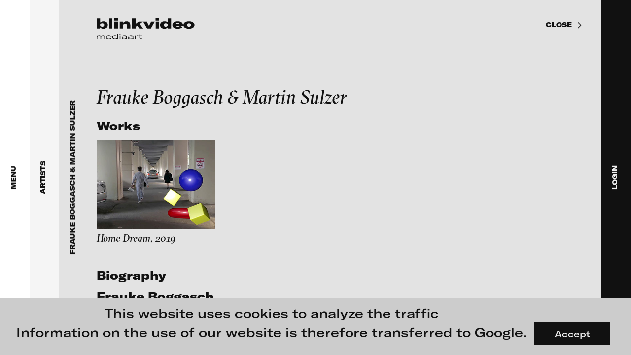

--- FILE ---
content_type: text/html; charset=UTF-8
request_url: https://blinkvideo.de/?scope=artists&id=969
body_size: 30208
content:

<!DOCTYPE html>
<html lang="en">
	<head>
    <title>Frauke Boggasch & Martin Sulzer</title>
    <meta charset="UTF-8">
    <meta http-equiv="content-type" content="text/html;charset=utf-8">
    <meta http-equiv="X-UA-Compatible" content="IE=edge">
    <meta name="description" content="Frauke Boggasch  Born 1975 in Erlangen, lives and works in Berlin. Studied painting/free graphic design and object art at the Academy of Fine Arts, Nuremberg under Prof. Rolf-Gunter Dienst and at the Magyar Képzömüvészeti Föiskola, Budapest under Prof. Dóra Maurer. 2005/2006 post-graduate grant from DAAD (German Academic Exchange) for Tokyo, Japan. Besides her focus on conceptual painting she also works in the fields of film, photography and writing. Her theoretical interest and writing often includes Japanese pop and underground culture. Exhibitions nationally and internationally.www.fraukeboggasch.deMartin Sulzer  Martin Sulzer is an artist who works and lives in Berlin. Studied Directing for Film and Television at University of Film and Television in Potsdam-Babelsberg. In his work he uses various methods such as 3D technology, mathematical algorithms and even animal-operated cameras to escape the realm of stability and identity. His interests focus on performative aspects of human behavior, especially in relation to religious practices as well as questions of representation and narration. His works have been exhibited and shown in various international contexts.www.martinsulzer.com">
    <meta name="keywords" content="">
    <meta name="viewport" content="width=device-width,initial-scale=1,minimum-scale=1,maximum-scale=1,user-scalable=no">
    <link rel="shortcut icon" type="image/x-icon" href="https://blinkvideo.de/img/favicon.ico" />
    <link rel="icon" type="image/x-icon" href="https://blinkvideo.de/img/favicon.ico" />
	<link rel="stylesheet" type="text/css" href="https://blinkvideo.de/css/website.css?r=20230607-100229">

	<!-- Twitter Card data -->
	<meta name="twitter:card" 			content="summary_large_image" />
	<meta name="twitter:title" 			content="Frauke Boggasch & Martin Sulzer" />
	<meta name="twitter:description"	content="Frauke Boggasch  Born 1975 in Erlangen, lives and works in Berlin. Studied painting/free graphic design and object art at the Academy of Fine Arts, Nuremberg under Prof. Rolf-Gunter Dienst and at the Magyar Képzömüvészeti Föiskola, Budapest under Prof. Dóra Maurer. 2005/2006 post-graduate grant from DAAD (German Academic Exchange) for Tokyo, Japan. Besides her focus on conceptual painting she also works in the fields of film, photography and writing. Her theoretical interest and writing often includes Japanese pop and underground culture. Exhibitions nationally and internationally.www.fraukeboggasch.deMartin Sulzer  Martin Sulzer is an artist who works and lives in Berlin. Studied Directing for Film and Television at University of Film and Television in Potsdam-Babelsberg. In his work he uses various methods such as 3D technology, mathematical algorithms and even animal-operated cameras to escape the realm of stability and identity. His interests focus on performative aspects of human behavior, especially in relation to religious practices as well as questions of representation and narration. His works have been exhibited and shown in various international contexts.www.martinsulzer.com" />
	<meta name="twitter:image" 			content="https://blinkvideo.de/img/share-image.png" />
	<meta name="twitter:url" 			content="https://blinkvideo.de/?scope=artists&id=969" />

	<!-- Open Graph data -->
	<meta property="og:title" 		content="Frauke Boggasch & Martin Sulzer" />
	<meta property="og:site_name"	content="Frauke Boggasch & Martin Sulzer" />
	<meta property="og:url" 		content="https://blinkvideo.de/?scope=artists&id=969" />
	<meta property="og:type" 		content="website" />
	<meta property="og:image" 		content="https://blinkvideo.de/img/share-image.png" />
	<meta property="og:description"	content="Frauke Boggasch  Born 1975 in Erlangen, lives and works in Berlin. Studied painting/free graphic design and object art at the Academy of Fine Arts, Nuremberg under Prof. Rolf-Gunter Dienst and at the Magyar Képzömüvészeti Föiskola, Budapest under Prof. Dóra Maurer. 2005/2006 post-graduate grant from DAAD (German Academic Exchange) for Tokyo, Japan. Besides her focus on conceptual painting she also works in the fields of film, photography and writing. Her theoretical interest and writing often includes Japanese pop and underground culture. Exhibitions nationally and internationally.www.fraukeboggasch.deMartin Sulzer  Martin Sulzer is an artist who works and lives in Berlin. Studied Directing for Film and Television at University of Film and Television in Potsdam-Babelsberg. In his work he uses various methods such as 3D technology, mathematical algorithms and even animal-operated cameras to escape the realm of stability and identity. His interests focus on performative aspects of human behavior, especially in relation to religious practices as well as questions of representation and narration. His works have been exhibited and shown in various international contexts.www.martinsulzer.com" />
</head>
	<body>
		<div class="cookieLayer sans">
	<p>This website uses cookies to analyze the traffic<br />
Information on the use of our website is therefore transferred to Google.</p>
	<a class="button">Accept</a>
</div>
<!-- START MAIN CONTENT (HOME, ABOUT) -->
<div class="layer" data-level="1">
	<main>
		<div class="wrapper">
			<div class="inner">
				<div class="dynamicContent">
					<section class="teaserTop"><div class="container">
	<div class="preview" data-height="screen">	<div class="mask">		<img class="placeHolderImage" src="https://blinkvideo.de/img/blank-preview-16_9.png">  	<video preload="none" controlsList="nodownload" poster="https://blinkvideo.de/uploads/artists/epnere_154/epnere_laima_preview.jpg" data-src="https://blinkvideo.de/uploads/artists/epnere_154/epnere_laima.mp4" playsinline="true">			<source type="video/mp4">		</video>		<h1 class="videoTitle h2">blinkvideo -  research of video art, performance and multimedia installations.</h1>		<div class="playButton"><span class="icon mega-octicon octicon-triangle-right"></span></div>	</div>	<div class="soundButton "></div>	<div class="infoButton">		<small class="info sans">			<a href="https://blinkvideo.de/?scope=artists&id=154">				Ieva Epnere<br />Extreme Fugue for one voice. Laima, 2013			</a>		</small>	</div></div>		<h1 class="videoTitleMobile h2">blinkvideo -  research of video art, performance and multimedia installations.</h1></div>
</section><section class="text"><div class="container maxContentWidth">
	<h3>blinkvideo the platform for . . . <br></h3><p><strong>artists</strong> we provide a platform for extensive presentation of media works, <strong>gallerists</strong> get a direct contact to international professional audiences, <strong>collectors</strong> find a worldwide overview of contemporary trends in moving image, <strong>curators</strong> can do research via keywords and compilations, <strong>teachers</strong> use presentation opportunities for students and all professionals get password protected, extensive information about video works worldwide.</p></div>
</section><section class="teaserImage"><article class="flex">
	<a href="?scope=exhibitions&id=229" class="flexItem">
	<img class="responsive" src="https://blinkvideo.de/uploads/content/1469dd4158d82e0795525d2db7e08cae.jpg" alt="" />
	<div class="text">
		<h3>FLUID STATES. SOLID MATTER<br>Videonale 18.</h3><p>On what basis do we live, think and act nowadays? And how are we shaping this basis for the future? The works of the exhibition <strong>FLUID STATES. SOLID MATTER</strong> open a discourse on these questions. How does our thinking of the relationship of human beings to their environment change when we no longer see the body as solid and autonomous - as it has been the case until now - but as fluid. As fluid bodies - or "Bodies of Water", as gender researcher Astrida Neimanis puts it - <br>we as human beings no longer stand above nature, but in interaction with it, with the living being, with the systems that surround us. <br><sup>Image: © Ida Kammerloch, Resusci Anne, 2019/2020</sup></p>
	</div>
</a>
<a href="?scope=artists&id=995" class="flexItem">
	<img class="responsive" src="https://blinkvideo.de/uploads/content/2a80e6600e6d1977ab97b2dd3893d251.jpg" alt="" />
	<div class="text">
		<h3>Alexandra Meijer-Werner</h3><p>Between 1993 and 2002 Alexandra Meijer-Werner's artistic work focused on creating video installations with multiple projectors, and combining sound, texture and interaction with the public. She also produced a number of documentaries which evidence her profound interest in personal transformation and the awakening of human consciousness.</p><p>Please have a look to an introduction of her work on blinkvideo.<sup><br>Image: © Eugenia Meijer-Werner</sup></p>
	</div>
</a>
</article>
</section><section class="teaserImage"><article class="flex">
	<a href="?scope=exhibitions&id=228" class="flexItem">
	<img class="responsive" src="https://blinkvideo.de/uploads/content/079ca27b7269c6538246d3634478b46a.jpg" alt="" />
	<div class="text">
		<h3>Moving Images / Moving Bodies<br>Online screening programme in cooperation <br>with the Goethe-Institut Bulgaria</h3><p>Curated by <strong>Ludwig Seyfarth</strong></p><p>Research into the human body and interpersonal relationships remain central themes in video and moving image art. Artists from Bulgaria and Germany, whose work is related in content, will be shown in pairs over the next weeks. The exhibition planned for November 2020 in Sofia has been postponed until 2021. Instead, a consecutive presentation of selected films by artists from Moving Bodies/Moving Images is presented on blinkvideo.<sub><br></sub><sup>image: © Elitsa Dimitrova </sup></p>
	</div>
</a>
<a href="?scope=exhibitions&id=227" class="flexItem">
	<img class="responsive" src="https://blinkvideo.de/uploads/content/2925bb8530eeba17f99b1c68566002f9.jpg" alt="" />
	<div class="text">
		<h3>Shooting Ghosts<br>Online screening programme in cooperation<br>with the Goethe-Institut Bulgaria</h3><p>Curators: <strong>Kalin Serapionov, Krassimir Terziev</strong></p><p>What we propose in this programme is a highly subjective and fragmented view on current practices in moving image in the Bulgarian art scene. We focused on practices that show affinity with speculative narratives - narratives that not just record what is in front of the cinematic eye, but also capture all the ghosts that are unreachable by the apparatus, thus projecting speculative views that intend not merely to describe, but to transform the world. <br><sup>image: © Veneta Androva</sup></p>
	</div>
</a>
</article>
</section><section class="teaserWork"><h2>Featured videos</h2><div class="list"><a href="https://blinkvideo.de/?scope=work&id=1739" class="item"><div class="preview">	<img class="responsive" src="https://blinkvideo.de/img/blank-preview-4_3.png">	<img class="fullSizePic" src="https://blinkvideo.de/uploads/artists/meijer-werner_995/meijer-werner_kreislauf_teaser.jpg"></div><h5>Alexandra Meijer-Werner<br />Kreislauf / cycle … revolution … circulation, 1997</h5><article><p>Kreislauf is an oneiric trip about the continuous cycle of human rebirth. Our dreams create the fabric in which the threads or individual tendencies appear and disappear, only to become visible once again. The dynamic of this video is a weave of repetitions and juxtapositions of the experiences that create the dance of life. Everything is cyclic, nothing disappears; everything is perpetually mutating in landscapes of anguish and joy, violence and calm, solitude and union. The traveler is the active force of his own fate when he realizes that what is most significant in life is the act of living itself.</p></article></a><a href="https://blinkvideo.de/?scope=work&id=264" class="item"><div class="preview">	<img class="responsive" src="https://blinkvideo.de/img/blank-preview-4_3.png">	<img class="fullSizePic" src="https://blinkvideo.de/uploads/artists/braun_221/bjoern_braun_ot_teaser.jpg"></div><h5>Björn Braun<br />without title (excerpt), 2012</h5><article><p></p></article></a><a href="https://blinkvideo.de/?scope=work&id=1230" class="item"><div class="preview">	<img class="responsive" src="https://blinkvideo.de/img/blank-preview-4_3.png">	<img class="fullSizePic" src="https://blinkvideo.de/uploads/artists/boeschenstein_380/boeschenstein_besuchte_linie_teaser.jpg"></div><h5>Sandra Boeschenstein<br />Besuchte Linie auf Granit, 2014</h5><article><p>I encountered the roundworm in the Alps when I attempted to repair the water catchment of the cabin after a storm. I wished for this animal found at the spring to be a visited line, then searched for potential visitors and found, just nearby, a nest of firebugs in a dried chestnut leaf, which I placed just outside of the image field. The granite slab, roundworm, bugs’ nest and a fly lived their lives within a radius of 100 meters. My part in this was to bring them into direct proximity for the duration of an hour, to focus my camera and to breathe onto the upper part of the lens, in order to increase the atmospheric depth of the picture. Finally, to come to the allegation I’ve made via the title that something was a line that actually is an animal (when normally, in a contrary approach, characteristically formed lines represent animals or the like). The combination of the simplicity in the foundation / bedrock with a simultaneous insecurity in view of scale and nature of this white line, holds my fascination.</p></article></a><a href="https://blinkvideo.de/?scope=work&id=1640" class="item"><div class="preview">	<img class="responsive" src="https://blinkvideo.de/img/blank-preview-4_3.png">	<img class="fullSizePic" src="https://blinkvideo.de/uploads/artists/fuernkaes_962/fuernkaes_ekklesia_teaser.jpg"></div><h5>Isabella Fürnkäs<br />In Ekklesia, 2015</h5><article><p>The title, ‘In Ekklesia,’ comes from the Greek word ‘ecclesia,’ which refers to the democratic parliament that served Athens in its halcyon days by being open to male citizens every other year. Solon, an Athenian legislator and a sage, allowed all citizens to serve the parliament regardless of their social class in BC 594. The Ecclesia made decisions about war, military strategies, and all judicial and administrative issues. This work satirizes various facets of humans and machines in the 21st century, unconsciously within a dystopian environment. Isabella Fürnkäs introduces a method of combining and overlaying countless images in her work, providing the new experience of sensations that act in ambiguous flows, movements, interference, and interjection. The piece is about the new metaphysical and material connections appearing through digital conversations that are divorced from the general notion of time and space, as well as isolation and alienation. Text by Hyun Jeung Kim (Nam June Paik Art Center Seoul)</p></article></a><a href="https://blinkvideo.de/?scope=work&id=1728" class="item"><div class="preview">	<img class="responsive" src="https://blinkvideo.de/img/blank-preview-4_3.png">	<img class="fullSizePic" src="https://blinkvideo.de/uploads/artists/gander_991/man_on_a_-_bridge_teaser.jpg"></div><h5>Ryan Gander<br />Man on a bridge - (A study of David Lange) , 2008</h5><article><p>A digital video transferred from 16 mm film shows a number of slightly differing takes of the same short sequence: A man walks over a bridge and seems to notice something over the railing to his left hand side. As he moves in for a closer inspection, the film cuts, which is then followed by another take of the same shot.</p></article></a><a href="https://blinkvideo.de/?scope=work&id=1254" class="item"><div class="preview">	<img class="responsive" src="https://blinkvideo.de/img/blank-preview-4_3.png">	<img class="fullSizePic" src="https://blinkvideo.de/uploads/artists/catrysse_360/catrysse_msr_teaser.jpg"></div><h5>Wim Catrysse<br />MSR, 2014</h5><article><p>On the Kuwait roads the journey goes in a western direction, past military bases and a line of oil transporters. Dreary sound sequences are pumped out by the radio. In the middle of rubbish heaps by the roadside a pack of wild dogs is trying to find shelter from the wind. Wim Catrysse presents the Kuwait desert both as a post-apocalyptic setting and as protagonist. During the journey, the car window is an obstacle, made even more so by the screen. The viewer, dumped in the desert, does not manage to reach it through the window. MSR, the Main Supply Route, is the main highway used to coordinate military operations in the Gulf War in 1990/91 and the War in Iraq in 2003. Filming is forbidden here, so the pack of wild dogs carries the story at first. But their behaviour keeps on bringing the desert into focus as the principal actor. Underlined by the sound track, its seeming hostility to life awakens the impression of a dystopian timelessness reminiscent of the apocalyptic scenarios in films and makes the viewer feel ill at ease. Catrysse examines conventions, both in a political-dogmatic and in a filmic sense.Nathalie Ladermann</p></article></a><a href="https://blinkvideo.de/?scope=work&id=1683" class="item"><div class="preview">	<img class="responsive" src="https://blinkvideo.de/img/blank-preview-4_3.png">	<img class="fullSizePic" src="https://blinkvideo.de/uploads/artists/reich_41/reich_crawler_teaser.jpg"></div><h5>Johanna Reich<br />CRAWLER, 2020</h5><article><p>A crawler is a searchbot in the internet which Johanna Reich uses to collect special comments or phrases about the most discussed topics during the last years like A.I., climate change, digital revolution, gender and the turn of democratic systems. Johanna Reich selects several of the collected phrases composing a robot performance: self-driving projectors move across the exhibition space and project comments about a.i., gender or climate change onto the audience and architecture.</p></article></a><a href="https://blinkvideo.de/?scope=work&id=1500" class="item"><div class="preview">	<img class="responsive" src="https://blinkvideo.de/img/blank-preview-4_3.png">	<img class="fullSizePic" src="https://blinkvideo.de/uploads/artists/kahrs_484/kahrs_solid_surface_teaser.jpg"></div><h5>Annika Kahrs<br />solid surface, with hills, valleys, craters and other topographic...., 2014</h5><article><p>solid surface,with hills,valleys,craters and other topographic features,primarily made of ice„solid surface, with hills, valleys, craters and other topographic features, primarily made of ice“ is set in a planetarium with a projected starry sky, in the center of which is situated a light spot, that explores the space. The Film deals with the moment, shortly before the actual visualization of pluto’s surface properties, whereas the entire cupola hall of the planetarium serves as a metaphorical projection surface of Pluto. The round light spot formally points to the shape of the celestial object and functions as placeholder for its soon arising image.</p></article></a><a href="https://blinkvideo.de/?scope=work&id=1522" class="item"><div class="preview">	<img class="responsive" src="https://blinkvideo.de/img/blank-preview-4_3.png">	<img class="fullSizePic" src="https://blinkvideo.de/uploads/artists/oren_912/oren_the_world_teaser.jpg"></div><h5>Ann Oren<br /> The World Is Mine, 2017</h5><article><p>In cosplay of the Japanese cyber diva Hatsune Miku, the artist moved to Tokyo, seeking an identity in the world of Miku fanatics, where she was drawn into a love affair with one of the fans. Miku is a Vocaloid, a vocal synthesizer software personified by a cute animated character. Her entire persona: lyrics, music and animation – is fan created, and that's her charm. She even performs sold out concerts as a hologram. By transforming herself into a Miku character through cosplay, Oren enters a world of real hardcore fans where fantasy is more real than reality and the differentiation between the two becomes obsolete. The film examines the performative nature of cosplaying – dressing up and playing the role of fictional characters – as a hybrid space where reality blurs into fetishistic fantasies and pop culture clichés. Combining fan-made lyrics and songs, Oren's trials and tribulations in the fictional Miku world unfolds through vague erotic episodes and encounters with characters whose ontological status remains mysterious, bringing to mind the adventures of a modern Alice in a virtual Wonderland.</p></article></a><a href="https://blinkvideo.de/?scope=work&id=1737" class="item"><div class="preview">	<img class="responsive" src="https://blinkvideo.de/img/blank-preview-4_3.png">	<img class="fullSizePic" src="https://blinkvideo.de/uploads/artists/monaghan_289/den_of_wolves_teaser.jpg"></div><h5>Jonathan Monaghan<br />Den of Wolves, 2020</h5><article><p>Den of Wolves is a seamlessly-looping video installation drawing on a range of references to weave a new multi-layered mythology. The work follows three bizarre wolves through a series of increasingly surreal retail stores as they search for the regalia of a monarch. Composed of one continuous camera shot, the work is an immersive, dreamlike journey drawing connections between popular culture, institutional authority and technological over-dependence.</p></article></a><a href="https://blinkvideo.de/?scope=work&id=1535" class="item"><div class="preview">	<img class="responsive" src="https://blinkvideo.de/img/blank-preview-4_3.png">	<img class="fullSizePic" src="https://blinkvideo.de/uploads/artists/panhans_228/panhans_hostel_teaser.jpg"></div><h5>Stefan Panhans<br />HOSTEL Sequel #1: Please Be Careful Out There, Lisa Marie – H.V.Installation Mix, 2018</h5><article><p>At transmediale, Stefan Panhans and Andrea Winkler show their work HOSTEL Sequel #1: Please Be Careful Out There, Lisa Marie – Hybrid Version, a new project that combines film, installation, and staccato stage reading (on blinkvideo we are showing a trailer of the integrated film). With everyday racism, celebrity worship, stereotypes, and the dominating power of the economic all on the rise, precariously and flexibly traveling cultural workers of different origin deliver a sort of spoken word battle about their experiences and dreams. They constantly switch roles and, at the same time, form a choir that clashes with the rapped reports of everyday life. As in a collaborative gymnastic exercise—surrounded by scenery made up of set pieces from outfits of airports, hostels, and courier services, from self-optimization tools and game show displays—they fight for a voice and to be heard, building new alliances along the way. for more information: opening of transmediale</p></article></a><a href="https://blinkvideo.de/?scope=work&id=790" class="item"><div class="preview">	<img class="responsive" src="https://blinkvideo.de/img/blank-preview-4_3.png">	<img class="fullSizePic" src="https://blinkvideo.de/uploads/artists/brillowska_295/brillowska_des_teufels_kinder_teaser.jpg"></div><h5>Mariola Brillowska<br />Children Of The Devil, 2011</h5><article><p>Mariola Brillowska’s animation film relates the total collapse of the family system in the 21st century. Six cartoon episodes present an unsparing account of how children become murderers of their parents.</p></article></a><a href="https://blinkvideo.de/?scope=work&id=1689" class="item"><div class="preview">	<img class="responsive" src="https://blinkvideo.de/img/blank-preview-4_3.png">	<img class="fullSizePic" src="https://blinkvideo.de/uploads/artists/richter_242/richter_point_blank_teaser.jpg"></div><h5>Julia Charlotte Richter<br />Point Blank, 2019</h5><article><p>“Point Blank” refers to a film scene from "The Misfits" (1961) that is now re-enacted and further contextualized. In the original scene, the recently divorced main character Roslyn (Marilyn Monroe) rises up against three worn-out cowboys and, in the middle of the desert, confronts the men with all their lacks and lost dreams. In “Point Blank”, we see a young woman wandering around in surreal desert landscapes, a journey into the remoteness of the world and her own inner life. With every step out into the desert, the girl descends into her own depths searching for a place that seems to be suitable for her emotions and words. Unlike Roslyn, the young woman now refers to absent addressees: "Liars", "Murderers" and "Dead Men" she screams and turns around wildly. The words, which spread like bullets in the air, fall back on her. Except for a faint echo, there is no resonance at this place that depicts the obsessions of a distorted, patriarchal society and has become a dramatic backdrop of yearnings within the collective history of cinema. Where Roslyn was able to elicit a terrified astonishment from the three men, the character in Julia Charlotte Richter's video remains to herself and unheard, the desert as the only witness of her manifesto, her anger and her strength.</p></article></a><a href="https://blinkvideo.de/?scope=work&id=1144" class="item"><div class="preview">	<img class="responsive" src="https://blinkvideo.de/img/blank-preview-4_3.png">	<img class="fullSizePic" src="https://blinkvideo.de/uploads/artists/polster_87/polster_frost_teaser.jpg"></div><h5>Ulrich Polster<br />Frost, 2003 / 2004</h5><article><p>The night city. Industrial ruins filmed in contrejour. Memories from childhood. Different places and times combined at the mountain. It is a hollow portrait of Eastern Europe that carries the traces of its history.</p></article></a><a href="https://blinkvideo.de/?scope=work&id=31" class="item"><div class="preview">	<img class="responsive" src="https://blinkvideo.de/img/blank-preview-4_3.png">	<img class="fullSizePic" src="https://blinkvideo.de/uploads/artists/semper_2/ene-liis_semper_ff_rew_teaser.jpg"></div><h5>Ene-Liis Semper<br />FF REW, 1998</h5><article><p></p></article></a><a href="https://blinkvideo.de/?scope=work&id=1572" class="item"><div class="preview">	<img class="responsive" src="https://blinkvideo.de/img/blank-preview-4_3.png">	<img class="fullSizePic" src="https://blinkvideo.de/uploads/artists/venkov_927/the_hymns_of_muskovy_thumb.jpg"></div><h5>Dimitri Venkov<br />The Hymns of Muscovy, 2018</h5><article><p>The film is a trip to the planet Muscovy, which is an upside down space twin of the city of Moscow. As the title of the work suggests, the journey also takes us back in time. Gliding along the surface of the planet, we look down to the sky and see historic architectural styles fly by - the exuberant Socialist Classicism aka Stalinist Empire, the laconic and brutish Soviet Modernism, and the hodgepodge of contemporary knock-offs and revivals of the styles of the past. An essential companion to this journey through time and space are Hymnic Variations on the Soviet anthem by the composer Alexander Manotskov. The anthem was written in 1943 and has undergone three editions of lyrics yet musically remained unchanged to now serve as the official anthem of the Russian Federation. Manotskov used an early recording of the anthem as source material to create three electronic variations each corresponding to an architectural style. As if in a twist of Goethe’s phrase, architecture plays its frozen music. Look closely, can you hear it?</p></article></a></div></section><section class="favoriteList"><div class="maxContentWidth"><h2>Share your thoughts with the blinkvideo community.</h2><p><strong>Would you like to share your videos online? </strong>Or would you like to focus attention on a video work? Or would you like to compile and show videos on a specific topic? You can do so with the new tool on blinkvideo. <strong><br>Create a favorites list as follows: </strong>When you're logged in, a little sign "add to favorite list" will appear below each video. With the click on it, you add the film to your favorites list. When you have collected all the works, open your favorites list and you can share the list with blinkvideo. We will then receive a message and put the compilation online. <br><strong>We are very curious about your selection! </strong></p></div></section><section class="partner"><div class="container">
	<h2>Our Partners</h2>
	<div class="flexItems">
	<div class="flexItem">
	<a href="https://www.goethe.de/en/" target="_blank">
		<img src="https://blinkvideo.de/uploads/content/fe7c7e94cd713c91da0a0b810fb3421a.jpg" alt="" />
	</a>
</div>
<div class="flexItem">
	<a href="http://www.b3biennale.de/index_en.html" target="_blank">
		<img src="https://blinkvideo.de/uploads/content/f8582a3757b2b7b13d792725ad4b36aa.jpg" alt="" />
	</a>
</div>
<div class="flexItem">
	<a href="https://www.niio.com" target="_blank">
		<img src="https://blinkvideo.de/uploads/content/0f49e5307be923ae603952b812a395c6.jpg" alt="" />
	</a>
</div>
	</div>
</div>
</section><section class="partner"><div class="container">
	<h2>Follow us on Instagram</h2>
	<div class="flexItems">
	<div class="flexItem">
	<a href="https://www.instagram.com/blinkvideo.art/" target="_blank">
		<img src="https://blinkvideo.de/uploads/content/c9caf0696f8f9bb54c24c17721f989a6.jpg" alt="" />
	</a>
</div>
	</div>
</div>
</section><div class="meta">	<div class="title">blinkvideo mediaart</div>	<div class="description">blinkvideo is a website for the research of video art. Founders: Julia Sökeland, Anita Beckers. 
blinkvideo ist eine Plattform zur Recherche nach Videokunst</div></div>				</div>
				<footer class="sans">
	<div class="flexItems">
		<div class="flexItem">
			<p><strong>blinkvideo<br>media art</strong><br>Julia Sökeland<br>Anita Beckers</p>		</div>
		<div class="flexItem">
			<p>Wartenau 7<br>22089 Hamburg<br>+49 172 4024342<br>team (et) blinkvideo.de<br></p>		</div>
		<div class="flexItem">
			<p><a href="https://blinkvideo.de/imprint/" data-page="1">Site notice</a><br><a href="https://blinkvideo.de/terms/" data-page="1">Terms of use</a><br><a href="https://blinkvideo.de/privacy/" data-page="1">Privacy Policy</a><br></p>		</div>
	</div>
	<p>&copy; 2026 blinkvideo</p>
</footer>
			</div>
			<div class="contentLoader"><div></div><div></div></div>
		</div>
	</main>
</div>
<!-- END MAIN CONTENT -->
<!-- MAIN MENU START -->
<div class="layer mainMenu  open" data-level="2">
	<nav>
		<a class="navLink" href="?">
			<img class="logo" src="https://blinkvideo.de/img/logo-menu-opener.svg">
			<span class="label">Menu</span>
		</a>
	</nav>
	<main>
		<div class="buttonClose close sans sticky"></div>
		<div class="wrapper">
			<div class="inner">
				<a class="blinkLogo" href="https://blinkvideo.de/" data-page="1">
	<img class="responsive" src="https://blinkvideo.de/img/logo-menu.svg">
</a>
				<div class="menuItems bold">
					<div class="menuItem"><a href="https://blinkvideo.de/?scope=exhibitions" class="h2">Exhibitions & Festivals</a></div><div class="menuItem"><a href="https://blinkvideo.de/?scope=featured"    class="h2">Featured Projects</a></div><div class="menuItem"><a href="https://blinkvideo.de/?scope=artists"     class="h2">Artists</a></div><div class="menuItem"><a href="https://blinkvideo.de/?scope=galleries"   class="h2">Galleries</a></div><div class="menuItem"><a class="h2 mobile login">Login</a></div><div class="menuItem"><a href="https://blinkvideo.de/about/" class="h2" data-page="1">About</a></div>				</div>
				<div class="search">
					<input type="text" maxlength="100" placeholder="Search" value="">
					<span class="btn startSearch disabled"></span>
				</div>
			</div>
		</div>
	</main>
</div>
<!-- MAIN MENU END -->
<!-- SEARCH RESULTS START -->
<div class="layer " data-level="3" data-scope="search">
	<nav>
		<a class="navLink" href="?">
			<span class="label">Search results</span>
		</a>
	</nav>
	<main>
		<div class="buttonClose close sans sticky"></div>
		<div class="wrapper">
			<div class="inner">
				<a class="blinkLogo" href="https://blinkvideo.de/" data-page="1">
	<img class="responsive" src="https://blinkvideo.de/img/logo-menu.svg">
</a>
				<div class="dynamicContent">
									</div>
				<footer class="sans">
	<div class="flexItems">
		<div class="flexItem">
			<p><strong>blinkvideo<br>media art</strong><br>Julia Sökeland<br>Anita Beckers</p>		</div>
		<div class="flexItem">
			<p>Wartenau 7<br>22089 Hamburg<br>+49 172 4024342<br>team (et) blinkvideo.de<br></p>		</div>
		<div class="flexItem">
			<p><a href="https://blinkvideo.de/imprint/" data-page="1">Site notice</a><br><a href="https://blinkvideo.de/terms/" data-page="1">Terms of use</a><br><a href="https://blinkvideo.de/privacy/" data-page="1">Privacy Policy</a><br></p>		</div>
	</div>
	<p>&copy; 2026 blinkvideo</p>
</footer>
			</div>
			<div class="contentLoader"><div></div><div></div></div>
		</div>
	</main>
</div>
<!-- SEARCH RESULTS END -->
<!-- SUB MENU START -->
<div class="layer subMenu open" data-level="3" data-scope="artists">
	<nav>
		<a class="navLink" href="?scope=artists">
			<span class="label">Artists</span>
		</a>
	</nav>
	<main>
		<div class="buttonClose close sans sticky"></div>
		<div class="wrapper">
			<div class="inner">
				<a class="blinkLogo" href="https://blinkvideo.de/" data-page="1">
	<img class="responsive" src="https://blinkvideo.de/img/logo-menu.svg">
</a>
				<div class="dynamicContent">
					<div class="search">	<input maxlength="100" placeholder="Search artist name" type="text">	<span class="btn clearSearch disabled"></span></div><div class="h5 searchStatus">No artist found with this name.</div><div class="stickyHead filter maxContentWidth sans">	<div class="filterItem selected" data-filter="A-D">A-D</div>	<div class="filterItem " data-filter="E-H">E-H</div>	<div class="filterItem " data-filter="I-M">I-M</div>	<div class="filterItem " data-filter="N-T">N-T</div>	<div class="filterItem " data-filter="U-Z">U-Z</div></div><div class="menuItems"><div class="filterList selected" data-filter="A-D"><div class="menuItem"><a href="https://blinkvideo.de/?scope=artists&id=996" class="h3">Paula Abalos</a></div><div class="menuItem"><a href="https://blinkvideo.de/?scope=artists&id=155" class="h3">Federico Adorno</a></div><div class="menuItem"><a href="https://blinkvideo.de/?scope=artists&id=306" class="h3">Recep Akar</a></div><div class="menuItem"><a href="https://blinkvideo.de/?scope=artists&id=161" class="h3">Dragos Alexandrescu</a></div><div class="menuItem"><a href="https://blinkvideo.de/?scope=artists&id=20" class="h3">Victor Alimpiew</a></div><div class="menuItem"><a href="https://blinkvideo.de/?scope=artists&id=55" class="h3">Basma Alsharif</a></div><div class="menuItem"><a href="https://blinkvideo.de/?scope=artists&id=183" class="h3">Philindo Ambun-Suri  </a></div><div class="menuItem"><a href="https://blinkvideo.de/?scope=artists&id=936" class="h3">Parisa Aminolahi</a></div><div class="menuItem"><a href="https://blinkvideo.de/?scope=artists&id=984" class="h3">Veneta Androva</a></div><div class="menuItem"><a href="https://blinkvideo.de/?scope=artists&id=186" class="h3">Angela Anzi</a></div><div class="menuItem"><a href="https://blinkvideo.de/?scope=artists&id=334" class="h3">Ayla Pierrot  Arendt</a></div><div class="menuItem"><a href="https://blinkvideo.de/?scope=artists&id=36" class="h3">Marie José  Arjona</a></div><div class="menuItem"><a href="https://blinkvideo.de/?scope=artists&id=83" class="h3">Karimah Ashadu</a></div><div class="menuItem"><a href="https://blinkvideo.de/?scope=artists&id=925" class="h3">Katja Aufleger</a></div><div class="menuItem"><a href="https://blinkvideo.de/?scope=artists&id=358" class="h3">Wojciech Bąkowski</a></div><div class="menuItem"><a href="https://blinkvideo.de/?scope=artists&id=192" class="h3">Zbyněk Baladrán</a></div><div class="menuItem"><a href="https://blinkvideo.de/?scope=artists&id=449" class="h3">Paul Barsch</a></div><div class="menuItem"><a href="https://blinkvideo.de/?scope=artists&id=280" class="h3">Yael Bartana</a></div><div class="menuItem"><a href="https://blinkvideo.de/?scope=artists&id=174" class="h3">Michael Bauer</a></div><div class="menuItem"><a href="https://blinkvideo.de/?scope=artists&id=68" class="h3">Seline Baumgartner</a></div><div class="menuItem"><a href="https://blinkvideo.de/?scope=artists&id=430" class="h3">Daniel Beerstecher</a></div><div class="menuItem"><a href="https://blinkvideo.de/?scope=artists&id=932" class="h3">Zanny Begg & Oliver Ressler</a></div><div class="menuItem"><a href="https://blinkvideo.de/?scope=artists&id=81" class="h3">Kaya Behkalam</a></div><div class="menuItem"><a href="https://blinkvideo.de/?scope=artists&id=986" class="h3">Neno Belchev</a></div><div class="menuItem"><a href="https://blinkvideo.de/?scope=artists&id=384" class="h3">Neil Beloufa</a></div><div class="menuItem"><a href="https://blinkvideo.de/?scope=artists&id=330" class="h3">Eike Berg</a></div><div class="menuItem"><a href="https://blinkvideo.de/?scope=artists&id=21" class="h3">Janet Biggs</a></div><div class="menuItem"><a href="https://blinkvideo.de/?scope=artists&id=84" class="h3">Sofie Bird Møller          </a></div><div class="menuItem"><a href="https://blinkvideo.de/?scope=artists&id=156" class="h3">William Bishop-Stephens + Christopher Eales</a></div><div class="menuItem"><a href="https://blinkvideo.de/?scope=artists&id=193" class="h3">Katinka Bock</a></div><div class="menuItem"><a href="https://blinkvideo.de/?scope=artists&id=380" class="h3">Sandra Boeschenstein</a></div><div class="menuItem"><a href="https://blinkvideo.de/?scope=artists&id=969" class="h3">Frauke Boggasch & Martin Sulzer</a></div><div class="menuItem"><a href="https://blinkvideo.de/?scope=artists&id=812" class="h3">Tang Bohua</a></div><div class="menuItem"><a href="https://blinkvideo.de/?scope=artists&id=459" class="h3">Louise Botkay Courcier</a></div><div class="menuItem"><a href="https://blinkvideo.de/?scope=artists&id=221" class="h3">Björn Braun</a></div><div class="menuItem"><a href="https://blinkvideo.de/?scope=artists&id=267" class="h3">Ulu Braun</a></div><div class="menuItem"><a href="https://blinkvideo.de/?scope=artists&id=347" class="h3">Karolina Bregula</a></div><div class="menuItem"><a href="https://blinkvideo.de/?scope=artists&id=109" class="h3">Candice Breitz</a></div><div class="menuItem"><a href="https://blinkvideo.de/?scope=artists&id=431" class="h3">Bruno Bresani</a></div><div class="menuItem"><a href="https://blinkvideo.de/?scope=artists&id=982" class="h3">Mitch Brezounek</a></div><div class="menuItem"><a href="https://blinkvideo.de/?scope=artists&id=295" class="h3">Mariola Brillowska</a></div><div class="menuItem"><a href="https://blinkvideo.de/?scope=artists&id=42" class="h3">Mel Brimfield</a></div><div class="menuItem"><a href="https://blinkvideo.de/?scope=artists&id=316" class="h3">Vincent Broquaire</a></div><div class="menuItem"><a href="https://blinkvideo.de/?scope=artists&id=275" class="h3">Klaus vom Bruch </a></div><div class="menuItem"><a href="https://blinkvideo.de/?scope=artists&id=134" class="h3">Torsten Bruch</a></div><div class="menuItem"><a href="https://blinkvideo.de/?scope=artists&id=328" class="h3">Paulo Bruscky</a></div><div class="menuItem"><a href="https://blinkvideo.de/?scope=artists&id=72" class="h3">Lars Buchardt</a></div><div class="menuItem"><a href="https://blinkvideo.de/?scope=artists&id=945" class="h3">Andreas Bunte</a></div><div class="menuItem"><a href="https://blinkvideo.de/?scope=artists&id=993" class="h3">Kirstin Burckhardt</a></div><div class="menuItem"><a href="https://blinkvideo.de/?scope=artists&id=902" class="h3">Pier Paolo Calzolari</a></div><div class="menuItem"><a href="https://blinkvideo.de/?scope=artists&id=432" class="h3">Dalia Huerta Cano</a></div><div class="menuItem"><a href="https://blinkvideo.de/?scope=artists&id=454" class="h3">Louise Carrin</a></div><div class="menuItem"><a href="https://blinkvideo.de/?scope=artists&id=281" class="h3">Nina Caspari</a></div><div class="menuItem"><a href="https://blinkvideo.de/?scope=artists&id=433" class="h3">Eder Castillo</a></div><div class="menuItem"><a href="https://blinkvideo.de/?scope=artists&id=1000" class="h3">Angel Cohn Castle</a></div><div class="menuItem"><a href="https://blinkvideo.de/?scope=artists&id=360" class="h3">Wim Catrysse</a></div><div class="menuItem"><a href="https://blinkvideo.de/?scope=artists&id=159" class="h3">Ergin Cavusoglu</a></div><div class="menuItem"><a href="https://blinkvideo.de/?scope=artists&id=17" class="h3"> Chang-Jin Lee</a></div><div class="menuItem"><a href="https://blinkvideo.de/?scope=artists&id=939" class="h3">Tang Chao</a></div><div class="menuItem"><a href="https://blinkvideo.de/?scope=artists&id=801" class="h3"> CHEN Zhou</a></div><div class="menuItem"><a href="https://blinkvideo.de/?scope=artists&id=941" class="h3">Olga Chernysheva</a></div><div class="menuItem"><a href="https://blinkvideo.de/?scope=artists&id=45" class="h3">Ali Cherri</a></div><div class="menuItem"><a href="https://blinkvideo.de/?scope=artists&id=38" class="h3"> Chih-Chien Wang</a></div><div class="menuItem"><a href="https://blinkvideo.de/?scope=artists&id=943" class="h3">Lúa Coderch</a></div><div class="menuItem"><a href="https://blinkvideo.de/?scope=artists&id=496" class="h3">Clément Cogitore</a></div><div class="menuItem"><a href="https://blinkvideo.de/?scope=artists&id=176" class="h3">Maya Connors</a></div><div class="menuItem"><a href="https://blinkvideo.de/?scope=artists&id=44" class="h3">Stefan Constantinescu</a></div><div class="menuItem"><a href="https://blinkvideo.de/?scope=artists&id=71" class="h3">Analívia Cordeiro</a></div><div class="menuItem"><a href="https://blinkvideo.de/?scope=artists&id=1003" class="h3">Eli Cortiñas</a></div><div class="menuItem"><a href="https://blinkvideo.de/?scope=artists&id=314" class="h3">Petra Cortright</a></div><div class="menuItem"><a href="https://blinkvideo.de/?scope=artists&id=341" class="h3">Clémentine Coupau</a></div><div class="menuItem"><a href="https://blinkvideo.de/?scope=artists&id=66" class="h3">Keren Cytter</a></div><div class="menuItem"><a href="https://blinkvideo.de/?scope=artists&id=378" class="h3">Basil da Cunha</a></div><div class="menuItem"><a href="https://blinkvideo.de/?scope=artists&id=451" class="h3">Björn Dahlem</a></div><div class="menuItem"><a href="https://blinkvideo.de/?scope=artists&id=926" class="h3">Kiri Dalena</a></div><div class="menuItem"><a href="https://blinkvideo.de/?scope=artists&id=165" class="h3">Dina Danish</a></div><div class="menuItem"><a href="https://blinkvideo.de/?scope=artists&id=282" class="h3">Sue de Beer</a></div><div class="menuItem"><a href="https://blinkvideo.de/?scope=artists&id=343" class="h3">Andrew de Freitas</a></div><div class="menuItem"><a href="https://blinkvideo.de/?scope=artists&id=466" class="h3">Anita Delaney</a></div><div class="menuItem"><a href="https://blinkvideo.de/?scope=artists&id=968" class="h3">Burak Delier</a></div><div class="menuItem"><a href="https://blinkvideo.de/?scope=artists&id=88" class="h3">Tanja Deman</a></div><div class="menuItem"><a href="https://blinkvideo.de/?scope=artists&id=177" class="h3">Marlene Denningmann</a></div><div class="menuItem"><a href="https://blinkvideo.de/?scope=artists&id=94" class="h3">Barbara Dévény</a></div><div class="menuItem"><a href="https://blinkvideo.de/?scope=artists&id=326" class="h3">Alberto Caetano Dias Rodrigues</a></div><div class="menuItem"><a href="https://blinkvideo.de/?scope=artists&id=78" class="h3">Yoel Diaz Vazquez </a></div><div class="menuItem"><a href="https://blinkvideo.de/?scope=artists&id=58" class="h3">Roy Dib</a></div><div class="menuItem"><a href="https://blinkvideo.de/?scope=artists&id=919" class="h3">Nazlı Dinçel</a></div><div class="menuItem"><a href="https://blinkvideo.de/?scope=artists&id=321" class="h3">LucFosther Diop</a></div><div class="menuItem"><a href="https://blinkvideo.de/?scope=artists&id=1" class="h3">Johanna Domke</a></div><div class="menuItem"><a href="https://blinkvideo.de/?scope=artists&id=204" class="h3">Luise Donschen</a></div><div class="menuItem"><a href="https://blinkvideo.de/?scope=artists&id=976" class="h3">Die Tödliche Doris</a></div><div class="menuItem"><a href="https://blinkvideo.de/?scope=artists&id=162" class="h3">Ross Downes</a></div><div class="menuItem"><a href="https://blinkvideo.de/?scope=artists&id=455" class="h3">Sarah Drath</a></div><div class="menuItem"><a href="https://blinkvideo.de/?scope=artists&id=229" class="h3">Björn Drenkwitz</a></div><div class="menuItem"><a href="https://blinkvideo.de/?scope=artists&id=493" class="h3">Jacob Dwyer</a></div></div><div class="filterList " data-filter="E-H"><div class="menuItem"><a href="https://blinkvideo.de/?scope=artists&id=157" class="h3">Teboho Edkins</a></div><div class="menuItem"><a href="https://blinkvideo.de/?scope=artists&id=473" class="h3">Lotte Meret Effinger</a></div><div class="menuItem"><a href="https://blinkvideo.de/?scope=artists&id=142" class="h3">Marc  Einsiedel & Felix Jung</a></div><div class="menuItem"><a href="https://blinkvideo.de/?scope=artists&id=222" class="h3">Nezaket Ekici   </a></div><div class="menuItem"><a href="https://blinkvideo.de/?scope=artists&id=143" class="h3">Evita Emersleben</a></div><div class="menuItem"><a href="https://blinkvideo.de/?scope=artists&id=187" class="h3">Jakob Engel</a></div><div class="menuItem"><a href="https://blinkvideo.de/?scope=artists&id=40" class="h3">Jonas Englert</a></div><div class="menuItem"><a href="https://blinkvideo.de/?scope=artists&id=154" class="h3">Ieva Epnere</a></div><div class="menuItem"><a href="https://blinkvideo.de/?scope=artists&id=920" class="h3">Klodin Erb</a></div><div class="menuItem"><a href="https://blinkvideo.de/?scope=artists&id=434" class="h3">Paola Esquivel Silva</a></div><div class="menuItem"><a href="https://blinkvideo.de/?scope=artists&id=468" class="h3">Kevin Jerome  Everson</a></div><div class="menuItem"><a href="https://blinkvideo.de/?scope=artists&id=22" class="h3">Kota Ezawa</a></div><div class="menuItem"><a href="https://blinkvideo.de/?scope=artists&id=59" class="h3">Charles Fairbanks</a></div><div class="menuItem"><a href="https://blinkvideo.de/?scope=artists&id=348" class="h3">Christoph Faulhaber</a></div><div class="menuItem"><a href="https://blinkvideo.de/?scope=artists&id=131" class="h3">Henning Fehr + Philipp Rühr</a></div><div class="menuItem"><a href="https://blinkvideo.de/?scope=artists&id=48" class="h3">Dennis Feser</a></div><div class="menuItem"><a href="https://blinkvideo.de/?scope=artists&id=480" class="h3">Markus Fiedler, Maren Grimm</a></div><div class="menuItem"><a href="https://blinkvideo.de/?scope=artists&id=383" class="h3">Yuri Firmeza</a></div><div class="menuItem"><a href="https://blinkvideo.de/?scope=artists&id=946" class="h3">Nina Fischer & Maroan el Sani</a></div><div class="menuItem"><a href="https://blinkvideo.de/?scope=artists&id=342" class="h3">Bertrand Flanet</a></div><div class="menuItem"><a href="https://blinkvideo.de/?scope=artists&id=346" class="h3">Mahdi Fleifel</a></div><div class="menuItem"><a href="https://blinkvideo.de/?scope=artists&id=268" class="h3">Erik Fleischauer</a></div><div class="menuItem"><a href="https://blinkvideo.de/?scope=artists&id=487" class="h3">Jens Franke</a></div><div class="menuItem"><a href="https://blinkvideo.de/?scope=artists&id=172" class="h3">Louis Fried</a></div><div class="menuItem"><a href="https://blinkvideo.de/?scope=artists&id=962" class="h3">Isabella Fürnkäs</a></div><div class="menuItem"><a href="https://blinkvideo.de/?scope=artists&id=448" class="h3">Clemens Fürtler</a></div><div class="menuItem"><a href="https://blinkvideo.de/?scope=artists&id=118" class="h3">Valentin Gagarin</a></div><div class="menuItem"><a href="https://blinkvideo.de/?scope=artists&id=991" class="h3">Ryan Gander</a></div><div class="menuItem"><a href="https://blinkvideo.de/?scope=artists&id=802" class="h3"> GAO Shiqiang</a></div><div class="menuItem"><a href="https://blinkvideo.de/?scope=artists&id=317" class="h3">Katya Gardea Browne</a></div><div class="menuItem"><a href="https://blinkvideo.de/?scope=artists&id=911" class="h3">Anna Gaskell</a></div><div class="menuItem"><a href="https://blinkvideo.de/?scope=artists&id=344" class="h3">Murray Gaylard</a></div><div class="menuItem"><a href="https://blinkvideo.de/?scope=artists&id=269" class="h3">Beate  Geissler & Oliver Sann </a></div><div class="menuItem"><a href="https://blinkvideo.de/?scope=artists&id=981" class="h3">Marina Genova</a></div><div class="menuItem"><a href="https://blinkvideo.de/?scope=artists&id=446" class="h3">Stella Geppert</a></div><div class="menuItem"><a href="https://blinkvideo.de/?scope=artists&id=374" class="h3">Alex Gerbaulet</a></div><div class="menuItem"><a href="https://blinkvideo.de/?scope=artists&id=16" class="h3">Kate Gilmore</a></div><div class="menuItem"><a href="https://blinkvideo.de/?scope=artists&id=51" class="h3">Bjarte Gismarvik</a></div><div class="menuItem"><a href="https://blinkvideo.de/?scope=artists&id=369" class="h3"> Gluklya (Natalia Pershina Yakimanskaya)</a></div><div class="menuItem"><a href="https://blinkvideo.de/?scope=artists&id=23" class="h3">Niklas Goldbach</a></div><div class="menuItem"><a href="https://blinkvideo.de/?scope=artists&id=320" class="h3">Gabriela Golder</a></div><div class="menuItem"><a href="https://blinkvideo.de/?scope=artists&id=368" class="h3">Steffen Goldkamp</a></div><div class="menuItem"><a href="https://blinkvideo.de/?scope=artists&id=497" class="h3">Lola Gonzàlez</a></div><div class="menuItem"><a href="https://blinkvideo.de/?scope=artists&id=147" class="h3">Eugenia Gortchakova</a></div><div class="menuItem"><a href="https://blinkvideo.de/?scope=artists&id=463" class="h3">Miriam Gossing & Lina Sieckmann</a></div><div class="menuItem"><a href="https://blinkvideo.de/?scope=artists&id=168" class="h3">Manuel Graf</a></div><div class="menuItem"><a href="https://blinkvideo.de/?scope=artists&id=482" class="h3">Rosanna Graf</a></div><div class="menuItem"><a href="https://blinkvideo.de/?scope=artists&id=24" class="h3">Philippe Grammaticopoulos</a></div><div class="menuItem"><a href="https://blinkvideo.de/?scope=artists&id=133" class="h3">Anna Granas</a></div><div class="menuItem"><a href="https://blinkvideo.de/?scope=artists&id=376" class="h3">Evgeny Granilshchikov</a></div><div class="menuItem"><a href="https://blinkvideo.de/?scope=artists&id=10" class="h3">Anna Lena Grau</a></div><div class="menuItem"><a href="https://blinkvideo.de/?scope=artists&id=25" class="h3">Tamara Grcic</a></div><div class="menuItem"><a href="https://blinkvideo.de/?scope=artists&id=73" class="h3">Mihai Grecu</a></div><div class="menuItem"><a href="https://blinkvideo.de/?scope=artists&id=386" class="h3">Johan Grimonprez</a></div><div class="menuItem"><a href="https://blinkvideo.de/?scope=artists&id=69" class="h3">Romeo Grünfelder</a></div><div class="menuItem"><a href="https://blinkvideo.de/?scope=artists&id=935" class="h3">Sigurdur Gudjonsson</a></div><div class="menuItem"><a href="https://blinkvideo.de/?scope=artists&id=958" class="h3">Stephanie Gudra</a></div><div class="menuItem"><a href="https://blinkvideo.de/?scope=artists&id=382" class="h3">Alex Hanimann</a></div><div class="menuItem"><a href="https://blinkvideo.de/?scope=artists&id=35" class="h3">Adad Hannah</a></div><div class="menuItem"><a href="https://blinkvideo.de/?scope=artists&id=490" class="h3">Mattias Härenstam</a></div><div class="menuItem"><a href="https://blinkvideo.de/?scope=artists&id=270" class="h3">Nate Harrison</a></div><div class="menuItem"><a href="https://blinkvideo.de/?scope=artists&id=421" class="h3">Freya Hattenberger</a></div><div class="menuItem"><a href="https://blinkvideo.de/?scope=artists&id=74" class="h3">Kurt Hentschläger</a></div><div class="menuItem"><a href="https://blinkvideo.de/?scope=artists&id=301" class="h3">Barbara Herold & Kat Petroschkat</a></div><div class="menuItem"><a href="https://blinkvideo.de/?scope=artists&id=392" class="h3">Gary Hill</a></div><div class="menuItem"><a href="https://blinkvideo.de/?scope=artists&id=99" class="h3">Barbara Hlali</a></div><div class="menuItem"><a href="https://blinkvideo.de/?scope=artists&id=997" class="h3">Russel Hlongwane</a></div><div class="menuItem"><a href="https://blinkvideo.de/?scope=artists&id=105" class="h3">Jan Hoeft</a></div><div class="menuItem"><a href="https://blinkvideo.de/?scope=artists&id=163" class="h3">Bastian Hoffmann</a></div><div class="menuItem"><a href="https://blinkvideo.de/?scope=artists&id=52" class="h3">Kathrin Höhne</a></div><div class="menuItem"><a href="https://blinkvideo.de/?scope=artists&id=485" class="h3">Signe Raunkjaer Holm</a></div><div class="menuItem"><a href="https://blinkvideo.de/?scope=artists&id=349" class="h3">Kerstin Honeit</a></div><div class="menuItem"><a href="https://blinkvideo.de/?scope=artists&id=964" class="h3">Mike Hoolboom</a></div><div class="menuItem"><a href="https://blinkvideo.de/?scope=artists&id=418" class="h3">Stansfield/ Hooykaas</a></div><div class="menuItem"><a href="https://blinkvideo.de/?scope=artists&id=1004" class="h3">Che-Yu Hsu</a></div><div class="menuItem"><a href="https://blinkvideo.de/?scope=artists&id=810" class="h3"> HU Weiyi</a></div><div class="menuItem"><a href="https://blinkvideo.de/?scope=artists&id=106" class="h3">Severine Hubard</a></div><div class="menuItem"><a href="https://blinkvideo.de/?scope=artists&id=198" class="h3">Toby Huddlestone</a></div><div class="menuItem"><a href="https://blinkvideo.de/?scope=artists&id=954" class="h3">Laura Huertas Millan</a></div><div class="menuItem"><a href="https://blinkvideo.de/?scope=artists&id=950" class="h3">Su Hui-Yu</a></div><div class="menuItem"><a href="https://blinkvideo.de/?scope=artists&id=224" class="h3">Sofia  Hultén</a></div><div class="menuItem"><a href="https://blinkvideo.de/?scope=artists&id=921" class="h3">William Hunt</a></div><div class="menuItem"><a href="https://blinkvideo.de/?scope=artists&id=949" class="h3">Sohrab Hura</a></div><div class="menuItem"><a href="https://blinkvideo.de/?scope=artists&id=223" class="h3">Luzia Hürzeler</a></div><div class="menuItem"><a href="https://blinkvideo.de/?scope=artists&id=414" class="h3">Mwangi Hutter</a></div></div><div class="filterList " data-filter="I-M"><div class="menuItem"><a href="https://blinkvideo.de/?scope=artists&id=65" class="h3">Carlos Irijalba</a></div><div class="menuItem"><a href="https://blinkvideo.de/?scope=artists&id=202" class="h3">Lars Hinrichs & Suse  Itzel</a></div><div class="menuItem"><a href="https://blinkvideo.de/?scope=artists&id=381" class="h3">Daniel Jacoby</a></div><div class="menuItem"><a href="https://blinkvideo.de/?scope=artists&id=231" class="h3"> JEN Liu</a></div><div class="menuItem"><a href="https://blinkvideo.de/?scope=artists&id=370" class="h3">Anna Jermolaewa</a></div><div class="menuItem"><a href="https://blinkvideo.de/?scope=artists&id=107" class="h3">Francesco Jodice</a></div><div class="menuItem"><a href="https://blinkvideo.de/?scope=artists&id=166" class="h3">Sven Johne</a></div><div class="menuItem"><a href="https://blinkvideo.de/?scope=artists&id=233" class="h3">Franziska Kabisch</a></div><div class="menuItem"><a href="https://blinkvideo.de/?scope=artists&id=484" class="h3">Annika Kahrs</a></div><div class="menuItem"><a href="https://blinkvideo.de/?scope=artists&id=56" class="h3">Katia Kameli</a></div><div class="menuItem"><a href="https://blinkvideo.de/?scope=artists&id=1002" class="h3">Ida Kammerloch</a></div><div class="menuItem"><a href="https://blinkvideo.de/?scope=artists&id=441" class="h3">Wolfgang Kampz</a></div><div class="menuItem"><a href="https://blinkvideo.de/?scope=artists&id=379" class="h3">Payal Kapadia</a></div><div class="menuItem"><a href="https://blinkvideo.de/?scope=artists&id=102" class="h3">Naho Kawabe</a></div><div class="menuItem"><a href="https://blinkvideo.de/?scope=artists&id=938" class="h3">Yoi Kawakubo</a></div><div class="menuItem"><a href="https://blinkvideo.de/?scope=artists&id=486" class="h3">Simone Kessler</a></div><div class="menuItem"><a href="https://blinkvideo.de/?scope=artists&id=67" class="h3">Dieter Kiessling</a></div><div class="menuItem"><a href="https://blinkvideo.de/?scope=artists&id=495" class="h3">Hana Kim</a></div><div class="menuItem"><a href="https://blinkvideo.de/?scope=artists&id=116" class="h3">Yuki Kishino</a></div><div class="menuItem"><a href="https://blinkvideo.de/?scope=artists&id=307" class="h3">Volkan Kiziltunc</a></div><div class="menuItem"><a href="https://blinkvideo.de/?scope=artists&id=373" class="h3">Eva Könnemann</a></div><div class="menuItem"><a href="https://blinkvideo.de/?scope=artists&id=366" class="h3">Nick Koppenhagen</a></div><div class="menuItem"><a href="https://blinkvideo.de/?scope=artists&id=173" class="h3">Arne Körner</a></div><div class="menuItem"><a href="https://blinkvideo.de/?scope=artists&id=79" class="h3">Daniel Kötter</a></div><div class="menuItem"><a href="https://blinkvideo.de/?scope=artists&id=296" class="h3"> Krauss-Heisenberg</a></div><div class="menuItem"><a href="https://blinkvideo.de/?scope=artists&id=130" class="h3">Eibe Maleen Krebs</a></div><div class="menuItem"><a href="https://blinkvideo.de/?scope=artists&id=335" class="h3">Mandy  Krebs</a></div><div class="menuItem"><a href="https://blinkvideo.de/?scope=artists&id=371" class="h3">Taisiya Krugovykh</a></div><div class="menuItem"><a href="https://blinkvideo.de/?scope=artists&id=284" class="h3">Jochen Kuhn</a></div><div class="menuItem"><a href="https://blinkvideo.de/?scope=artists&id=436" class="h3">Jens Kull</a></div><div class="menuItem"><a href="https://blinkvideo.de/?scope=artists&id=422" class="h3">Thomas Kutschker</a></div><div class="menuItem"><a href="https://blinkvideo.de/?scope=artists&id=225" class="h3">Alicja  Kwade</a></div><div class="menuItem"><a href="https://blinkvideo.de/?scope=artists&id=458" class="h3">Hayoun Kwon</a></div><div class="menuItem"><a href="https://blinkvideo.de/?scope=artists&id=135" class="h3">Clemencia Labin</a></div><div class="menuItem"><a href="https://blinkvideo.de/?scope=artists&id=308" class="h3">Philipp Lachenmann</a></div><div class="menuItem"><a href="https://blinkvideo.de/?scope=artists&id=953" class="h3">Stéphanie Lagarde</a></div><div class="menuItem"><a href="https://blinkvideo.de/?scope=artists&id=39" class="h3">William Lamson</a></div><div class="menuItem"><a href="https://blinkvideo.de/?scope=artists&id=32" class="h3">Clare Langan</a></div><div class="menuItem"><a href="https://blinkvideo.de/?scope=artists&id=201" class="h3">Daniel Laufer</a></div><div class="menuItem"><a href="https://blinkvideo.de/?scope=artists&id=194" class="h3">Guillaume Leblon</a></div><div class="menuItem"><a href="https://blinkvideo.de/?scope=artists&id=188" class="h3">Katja Lell</a></div><div class="menuItem"><a href="https://blinkvideo.de/?scope=artists&id=363" class="h3">Klaus Lemke</a></div><div class="menuItem"><a href="https://blinkvideo.de/?scope=artists&id=488" class="h3">Ida Lennartsson</a></div><div class="menuItem"><a href="https://blinkvideo.de/?scope=artists&id=232" class="h3">Rebecca Lennon</a></div><div class="menuItem"><a href="https://blinkvideo.de/?scope=artists&id=470" class="h3">Erik Levine</a></div><div class="menuItem"><a href="https://blinkvideo.de/?scope=artists&id=999" class="h3">Dana Levy</a></div><div class="menuItem"><a href="https://blinkvideo.de/?scope=artists&id=811" class="h3"> LI Yu + LIU Bo</a></div><div class="menuItem"><a href="https://blinkvideo.de/?scope=artists&id=89" class="h3">Mauricio Limón de León</a></div><div class="menuItem"><a href="https://blinkvideo.de/?scope=artists&id=1001" class="h3">Anne Linke</a></div><div class="menuItem"><a href="https://blinkvideo.de/?scope=artists&id=803" class="h3"> LIU Ke</a></div><div class="menuItem"><a href="https://blinkvideo.de/?scope=artists&id=377" class="h3">Pablo Lobato</a></div><div class="menuItem"><a href="https://blinkvideo.de/?scope=artists&id=220" class="h3">Maik und Dirk Löbbert</a></div><div class="menuItem"><a href="https://blinkvideo.de/?scope=artists&id=150" class="h3">Adrian Lohmüller</a></div><div class="menuItem"><a href="https://blinkvideo.de/?scope=artists&id=461" class="h3">Petra Lottje</a></div><div class="menuItem"><a href="https://blinkvideo.de/?scope=artists&id=983" class="h3">Nadezhda Oleg Lyahova</a></div><div class="menuItem"><a href="https://blinkvideo.de/?scope=artists&id=435" class="h3">Juan Pablo Macías</a></div><div class="menuItem"><a href="https://blinkvideo.de/?scope=artists&id=498" class="h3">Rachel Maclean</a></div><div class="menuItem"><a href="https://blinkvideo.de/?scope=artists&id=951" class="h3">Maryna Makarenko</a></div><div class="menuItem"><a href="https://blinkvideo.de/?scope=artists&id=271" class="h3">Melanie Manchot</a></div><div class="menuItem"><a href="https://blinkvideo.de/?scope=artists&id=7" class="h3">Nadja Verena Marcin</a></div><div class="menuItem"><a href="https://blinkvideo.de/?scope=artists&id=942" class="h3">Shahar Marcus</a></div><div class="menuItem"><a href="https://blinkvideo.de/?scope=artists&id=8" class="h3">Lene Markusen</a></div><div class="menuItem"><a href="https://blinkvideo.de/?scope=artists&id=476" class="h3">Randa Maroufi</a></div><div class="menuItem"><a href="https://blinkvideo.de/?scope=artists&id=199" class="h3">Dani Marti</a></div><div class="menuItem"><a href="https://blinkvideo.de/?scope=artists&id=918" class="h3">Lukas Marxt</a></div><div class="menuItem"><a href="https://blinkvideo.de/?scope=artists&id=327" class="h3">Gabriel Mascaro</a></div><div class="menuItem"><a href="https://blinkvideo.de/?scope=artists&id=352" class="h3">Rachel Mayeri</a></div><div class="menuItem"><a href="https://blinkvideo.de/?scope=artists&id=917" class="h3">Marian Mayland</a></div><div class="menuItem"><a href="https://blinkvideo.de/?scope=artists&id=126" class="h3">Anna McCarthy</a></div><div class="menuItem"><a href="https://blinkvideo.de/?scope=artists&id=415" class="h3">Van McElwee</a></div><div class="menuItem"><a href="https://blinkvideo.de/?scope=artists&id=367" class="h3">Isabelle McEwen</a></div><div class="menuItem"><a href="https://blinkvideo.de/?scope=artists&id=272" class="h3">Alex McQuilkin</a></div><div class="menuItem"><a href="https://blinkvideo.de/?scope=artists&id=63" class="h3">Josephine Meckseper</a></div><div class="menuItem"><a href="https://blinkvideo.de/?scope=artists&id=460" class="h3">Pavel Medvedev</a></div><div class="menuItem"><a href="https://blinkvideo.de/?scope=artists&id=995" class="h3">Alexandra Meijer-Werner</a></div><div class="menuItem"><a href="https://blinkvideo.de/?scope=artists&id=26" class="h3">Bjørn Melhus</a></div><div class="menuItem"><a href="https://blinkvideo.de/?scope=artists&id=804" class="h3"> MIAO Xiaochun</a></div><div class="menuItem"><a href="https://blinkvideo.de/?scope=artists&id=424" class="h3">Marzia Migliora</a></div><div class="menuItem"><a href="https://blinkvideo.de/?scope=artists&id=387" class="h3">Laurent Mignonneau & Christa Sommerer</a></div><div class="menuItem"><a href="https://blinkvideo.de/?scope=artists&id=1005" class="h3">Ana María Millán</a></div><div class="menuItem"><a href="https://blinkvideo.de/?scope=artists&id=256" class="h3">Sarah Mock</a></div><div class="menuItem"><a href="https://blinkvideo.de/?scope=artists&id=965" class="h3">María Molina Peiró</a></div><div class="menuItem"><a href="https://blinkvideo.de/?scope=artists&id=289" class="h3">Jonathan Monaghan</a></div><div class="menuItem"><a href="https://blinkvideo.de/?scope=artists&id=437" class="h3">Alejandro Moncada</a></div><div class="menuItem"><a href="https://blinkvideo.de/?scope=artists&id=234" class="h3">Kent Monkman</a></div><div class="menuItem"><a href="https://blinkvideo.de/?scope=artists&id=148" class="h3">Sebastian Diaz Morales</a></div><div class="menuItem"><a href="https://blinkvideo.de/?scope=artists&id=100" class="h3">Vanessa Nica Mueller</a></div><div class="menuItem"><a href="https://blinkvideo.de/?scope=artists&id=80" class="h3">Dominique Müller</a></div><div class="menuItem"><a href="https://blinkvideo.de/?scope=artists&id=235" class="h3">Marie-Jeanne  Musiol</a></div></div><div class="filterList " data-filter="N-T"><div class="menuItem"><a href="https://blinkvideo.de/?scope=artists&id=353" class="h3">Shelly Nadashi</a></div><div class="menuItem"><a href="https://blinkvideo.de/?scope=artists&id=75" class="h3">Michael Najjar</a></div><div class="menuItem"><a href="https://blinkvideo.de/?scope=artists&id=273" class="h3">Meena Nanji</a></div><div class="menuItem"><a href="https://blinkvideo.de/?scope=artists&id=489" class="h3">Pablo Narezo Guzmán</a></div><div class="menuItem"><a href="https://blinkvideo.de/?scope=artists&id=175" class="h3">Maya Connors, Pablo Narezo, Yasmin Angel</a></div><div class="menuItem"><a href="https://blinkvideo.de/?scope=artists&id=989" class="h3">Deimantas Narkevicius</a></div><div class="menuItem"><a href="https://blinkvideo.de/?scope=artists&id=108" class="h3">Paulo Nazareth</a></div><div class="menuItem"><a href="https://blinkvideo.de/?scope=artists&id=206" class="h3">Marylène Negro</a></div><div class="menuItem"><a href="https://blinkvideo.de/?scope=artists&id=447" class="h3">Warren Neidich</a></div><div class="menuItem"><a href="https://blinkvideo.de/?scope=artists&id=27" class="h3">Yves Netzhammer</a></div><div class="menuItem"><a href="https://blinkvideo.de/?scope=artists&id=915" class="h3">Christian Niccoli</a></div><div class="menuItem"><a href="https://blinkvideo.de/?scope=artists&id=475" class="h3">Jasmin Biger & Nicole Weibel</a></div><div class="menuItem"><a href="https://blinkvideo.de/?scope=artists&id=973" class="h3">Erkka Nissinen</a></div><div class="menuItem"><a href="https://blinkvideo.de/?scope=artists&id=285" class="h3">Yulia Novicheva</a></div><div class="menuItem"><a href="https://blinkvideo.de/?scope=artists&id=375" class="h3">Till Nowak</a></div><div class="menuItem"><a href="https://blinkvideo.de/?scope=artists&id=416" class="h3">Marcel Odenbach</a></div><div class="menuItem"><a href="https://blinkvideo.de/?scope=artists&id=11" class="h3">Wolfgang Oelze</a></div><div class="menuItem"><a href="https://blinkvideo.de/?scope=artists&id=169" class="h3">Christoph Oertli</a></div><div class="menuItem"><a href="https://blinkvideo.de/?scope=artists&id=975" class="h3">Jacco Olivier</a></div><div class="menuItem"><a href="https://blinkvideo.de/?scope=artists&id=959" class="h3">Arianne Olthaar</a></div><div class="menuItem"><a href="https://blinkvideo.de/?scope=artists&id=329" class="h3">Sherman ONG</a></div><div class="menuItem"><a href="https://blinkvideo.de/?scope=artists&id=940" class="h3">Hans Op de Beeck</a></div><div class="menuItem"><a href="https://blinkvideo.de/?scope=artists&id=912" class="h3">Ann Oren</a></div><div class="menuItem"><a href="https://blinkvideo.de/?scope=artists&id=283" class="h3">Mikhail Karikis / Uriel Orlow</a></div><div class="menuItem"><a href="https://blinkvideo.de/?scope=artists&id=28" class="h3">Julia Oschatz</a></div><div class="menuItem"><a href="https://blinkvideo.de/?scope=artists&id=228" class="h3">Stefan Panhans</a></div><div class="menuItem"><a href="https://blinkvideo.de/?scope=artists&id=359" class="h3">David Pantaleón</a></div><div class="menuItem"><a href="https://blinkvideo.de/?scope=artists&id=158" class="h3">Antonio Paucar</a></div><div class="menuItem"><a href="https://blinkvideo.de/?scope=artists&id=471" class="h3">Lucy Pawlak</a></div><div class="menuItem"><a href="https://blinkvideo.de/?scope=artists&id=304" class="h3">Jacques Perconte</a></div><div class="menuItem"><a href="https://blinkvideo.de/?scope=artists&id=104" class="h3">Marta Maria  Perez Bravo</a></div><div class="menuItem"><a href="https://blinkvideo.de/?scope=artists&id=53" class="h3">Daniel Pešta</a></div><div class="menuItem"><a href="https://blinkvideo.de/?scope=artists&id=992" class="h3">Boryana Petkova</a></div><div class="menuItem"><a href="https://blinkvideo.de/?scope=artists&id=960" class="h3">Ugo Petronin</a></div><div class="menuItem"><a href="https://blinkvideo.de/?scope=artists&id=350" class="h3">Alan Phelan</a></div><div class="menuItem"><a href="https://blinkvideo.de/?scope=artists&id=990" class="h3">Pratchaya Phinthong</a></div><div class="menuItem"><a href="https://blinkvideo.de/?scope=artists&id=354" class="h3">Cristina Picchi</a></div><div class="menuItem"><a href="https://blinkvideo.de/?scope=artists&id=274" class="h3">Oliver Pietsch</a></div><div class="menuItem"><a href="https://blinkvideo.de/?scope=artists&id=390" class="h3">Tom Pnini</a></div><div class="menuItem"><a href="https://blinkvideo.de/?scope=artists&id=87" class="h3">Ulrich Polster</a></div><div class="menuItem"><a href="https://blinkvideo.de/?scope=artists&id=444" class="h3">Sophia Pompéry</a></div><div class="menuItem"><a href="https://blinkvideo.de/?scope=artists&id=82" class="h3">Yelena Popova</a></div><div class="menuItem"><a href="https://blinkvideo.de/?scope=artists&id=440" class="h3">Gusztáv Hámos, Katja Pratschke </a></div><div class="menuItem"><a href="https://blinkvideo.de/?scope=artists&id=76" class="h3"> Quayola</a></div><div class="menuItem"><a href="https://blinkvideo.de/?scope=artists&id=438" class="h3">Grace Quintanilla</a></div><div class="menuItem"><a href="https://blinkvideo.de/?scope=artists&id=442" class="h3">Nika Radić</a></div><div class="menuItem"><a href="https://blinkvideo.de/?scope=artists&id=4" class="h3">Mark Raidpere</a></div><div class="menuItem"><a href="https://blinkvideo.de/?scope=artists&id=462" class="h3">Benjamin Ramírez Pérez</a></div><div class="menuItem"><a href="https://blinkvideo.de/?scope=artists&id=469" class="h3">Stefan Ramírez Pérez</a></div><div class="menuItem"><a href="https://blinkvideo.de/?scope=artists&id=322" class="h3">Leticia Ramos</a></div><div class="menuItem"><a href="https://blinkvideo.de/?scope=artists&id=286" class="h3">Huang Ran</a></div><div class="menuItem"><a href="https://blinkvideo.de/?scope=artists&id=450" class="h3">Carolina Redondo</a></div><div class="menuItem"><a href="https://blinkvideo.de/?scope=artists&id=151" class="h3">Jennifer Reeder </a></div><div class="menuItem"><a href="https://blinkvideo.de/?scope=artists&id=309" class="h3">Dieter Rehm</a></div><div class="menuItem"><a href="https://blinkvideo.de/?scope=artists&id=481" class="h3">David Reiber Otálora</a></div><div class="menuItem"><a href="https://blinkvideo.de/?scope=artists&id=41" class="h3">Johanna Reich</a></div><div class="menuItem"><a href="https://blinkvideo.de/?scope=artists&id=46" class="h3">Ana Esteve Reig</a></div><div class="menuItem"><a href="https://blinkvideo.de/?scope=artists&id=77" class="h3">Reynold Reynolds</a></div><div class="menuItem"><a href="https://blinkvideo.de/?scope=artists&id=178" class="h3">Jason Rhoades</a></div><div class="menuItem"><a href="https://blinkvideo.de/?scope=artists&id=242" class="h3">Julia Charlotte Richter</a></div><div class="menuItem"><a href="https://blinkvideo.de/?scope=artists&id=70" class="h3">Norman Richter</a></div><div class="menuItem"><a href="https://blinkvideo.de/?scope=artists&id=110" class="h3">Anke Röhrscheid</a></div><div class="menuItem"><a href="https://blinkvideo.de/?scope=artists&id=345" class="h3">Luiz Roque</a></div><div class="menuItem"><a href="https://blinkvideo.de/?scope=artists&id=423" class="h3">Ulrike Rosenbach</a></div><div class="menuItem"><a href="https://blinkvideo.de/?scope=artists&id=362" class="h3">Stella Rossié - Nicola Gördes</a></div><div class="menuItem"><a href="https://blinkvideo.de/?scope=artists&id=315" class="h3">Rafaël Rozendaal</a></div><div class="menuItem"><a href="https://blinkvideo.de/?scope=artists&id=115" class="h3">Jack + Leigh Ruby</a></div><div class="menuItem"><a href="https://blinkvideo.de/?scope=artists&id=90" class="h3">Julika Rudelius</a></div><div class="menuItem"><a href="https://blinkvideo.de/?scope=artists&id=406" class="h3">Nicolás Rupcich</a></div><div class="menuItem"><a href="https://blinkvideo.de/?scope=artists&id=492" class="h3">Russel Frampton & Ruth Way</a></div><div class="menuItem"><a href="https://blinkvideo.de/?scope=artists&id=922" class="h3">Dana Ruttenberg and Oren Shkedy</a></div><div class="menuItem"><a href="https://blinkvideo.de/?scope=artists&id=929" class="h3">Lynne Sachs</a></div><div class="menuItem"><a href="https://blinkvideo.de/?scope=artists&id=351" class="h3">Mateusz Sadowski</a></div><div class="menuItem"><a href="https://blinkvideo.de/?scope=artists&id=227" class="h3">Michael Sailstorfer</a></div><div class="menuItem"><a href="https://blinkvideo.de/?scope=artists&id=491" class="h3">Larissa  Sansour</a></div><div class="menuItem"><a href="https://blinkvideo.de/?scope=artists&id=439" class="h3">Gabriel Santamarina</a></div><div class="menuItem"><a href="https://blinkvideo.de/?scope=artists&id=200" class="h3">Evamaria Schaller</a></div><div class="menuItem"><a href="https://blinkvideo.de/?scope=artists&id=465" class="h3">Julia Scher</a></div><div class="menuItem"><a href="https://blinkvideo.de/?scope=artists&id=57" class="h3">Burkhard Schittny</a></div><div class="menuItem"><a href="https://blinkvideo.de/?scope=artists&id=97" class="h3">Nicolaas Schmidt</a></div><div class="menuItem"><a href="https://blinkvideo.de/?scope=artists&id=203" class="h3">Chinook Schneider</a></div><div class="menuItem"><a href="https://blinkvideo.de/?scope=artists&id=457" class="h3">Volker Schreiner</a></div><div class="menuItem"><a href="https://blinkvideo.de/?scope=artists&id=396" class="h3">Juliane Jaschnow & Stefanie Schroeder</a></div><div class="menuItem"><a href="https://blinkvideo.de/?scope=artists&id=388" class="h3">Bjoern Schuelke</a></div><div class="menuItem"><a href="https://blinkvideo.de/?scope=artists&id=963" class="h3">Jana Schulz</a></div><div class="menuItem"><a href="https://blinkvideo.de/?scope=artists&id=287" class="h3">Michaela Schweiger</a></div><div class="menuItem"><a href="https://blinkvideo.de/?scope=artists&id=924" class="h3">Maya Schweizer</a></div><div class="menuItem"><a href="https://blinkvideo.de/?scope=artists&id=429" class="h3">Liat Segal</a></div><div class="menuItem"><a href="https://blinkvideo.de/?scope=artists&id=994" class="h3">Sevda Semer</a></div><div class="menuItem"><a href="https://blinkvideo.de/?scope=artists&id=2" class="h3">Ene-Liis Semper</a></div><div class="menuItem"><a href="https://blinkvideo.de/?scope=artists&id=977" class="h3">Kalin Serapionov</a></div><div class="menuItem"><a href="https://blinkvideo.de/?scope=artists&id=153" class="h3">Lior Shamriz</a></div><div class="menuItem"><a href="https://blinkvideo.de/?scope=artists&id=340" class="h3">Nurit Sharett</a></div><div class="menuItem"><a href="https://blinkvideo.de/?scope=artists&id=170" class="h3">Jeremy Shaw</a></div><div class="menuItem"><a href="https://blinkvideo.de/?scope=artists&id=978" class="h3">Dimitar Shopov</a></div><div class="menuItem"><a href="https://blinkvideo.de/?scope=artists&id=6" class="h3">Lior Shvil</a></div><div class="menuItem"><a href="https://blinkvideo.de/?scope=artists&id=96" class="h3">Shelly Silver</a></div><div class="menuItem"><a href="https://blinkvideo.de/?scope=artists&id=389" class="h3">Igor Simić</a></div><div class="menuItem"><a href="https://blinkvideo.de/?scope=artists&id=966" class="h3">Viltė Bražiūnaitė and Tomas Sinkevičius</a></div><div class="menuItem"><a href="https://blinkvideo.de/?scope=artists&id=92" class="h3">Martin Skauen</a></div><div class="menuItem"><a href="https://blinkvideo.de/?scope=artists&id=5" class="h3">Adnan Softic</a></div><div class="menuItem"><a href="https://blinkvideo.de/?scope=artists&id=123" class="h3">Federico Solmi</a></div><div class="menuItem"><a href="https://blinkvideo.de/?scope=artists&id=114" class="h3">Annegret Soltau</a></div><div class="menuItem"><a href="https://blinkvideo.de/?scope=artists&id=365" class="h3">Lisa Sperling</a></div><div class="menuItem"><a href="https://blinkvideo.de/?scope=artists&id=207" class="h3">Sarah Srage</a></div><div class="menuItem"><a href="https://blinkvideo.de/?scope=artists&id=417" class="h3">Marty St James</a></div><div class="menuItem"><a href="https://blinkvideo.de/?scope=artists&id=933" class="h3">Elisa Rose & Gary Danner / STATION ROSE</a></div><div class="menuItem"><a href="https://blinkvideo.de/?scope=artists&id=323" class="h3">Daniel Steegmann Mangrané </a></div><div class="menuItem"><a href="https://blinkvideo.de/?scope=artists&id=34" class="h3">Stacey Steers</a></div><div class="menuItem"><a href="https://blinkvideo.de/?scope=artists&id=930" class="h3">Eva Stefani</a></div><div class="menuItem"><a href="https://blinkvideo.de/?scope=artists&id=364" class="h3">Michael Steinhauser</a></div><div class="menuItem"><a href="https://blinkvideo.de/?scope=artists&id=260" class="h3">Johannes Hugo Stoll</a></div><div class="menuItem"><a href="https://blinkvideo.de/?scope=artists&id=985" class="h3">Kamen Stoyanov </a></div><div class="menuItem"><a href="https://blinkvideo.de/?scope=artists&id=979" class="h3">Samuil Stoyanov</a></div><div class="menuItem"><a href="https://blinkvideo.de/?scope=artists&id=127" class="h3">Clea Stracke & Verena Seibt</a></div><div class="menuItem"><a href="https://blinkvideo.de/?scope=artists&id=445" class="h3">Katrin Ströbel</a></div><div class="menuItem"><a href="https://blinkvideo.de/?scope=artists&id=294" class="h3">János Sugár </a></div><div class="menuItem"><a href="https://blinkvideo.de/?scope=artists&id=456" class="h3">Virpi Suutari</a></div><div class="menuItem"><a href="https://blinkvideo.de/?scope=artists&id=101" class="h3">Eszter Szabó</a></div><div class="menuItem"><a href="https://blinkvideo.de/?scope=artists&id=971" class="h3">Thomas Taube</a></div><div class="menuItem"><a href="https://blinkvideo.de/?scope=artists&id=452" class="h3">Alena Tereshko</a></div><div class="menuItem"><a href="https://blinkvideo.de/?scope=artists&id=980" class="h3">Krassimir Terziev</a></div><div class="menuItem"><a href="https://blinkvideo.de/?scope=artists&id=167" class="h3">Rebecca Ann Tess</a></div><div class="menuItem"><a href="https://blinkvideo.de/?scope=artists&id=931" class="h3">Clarissa Thieme</a></div><div class="menuItem"><a href="https://blinkvideo.de/?scope=artists&id=419" class="h3">Myriam Thyes</a></div><div class="menuItem"><a href="https://blinkvideo.de/?scope=artists&id=9" class="h3">Jaan Toomik</a></div><div class="menuItem"><a href="https://blinkvideo.de/?scope=artists&id=453" class="h3">Heather Trawick</a></div><div class="menuItem"><a href="https://blinkvideo.de/?scope=artists&id=494" class="h3">Luca Trevisani</a></div></div><div class="filterList " data-filter="U-Z"><div class="menuItem"><a href="https://blinkvideo.de/?scope=artists&id=967" class="h3">Ingel Vaikla</a></div><div class="menuItem"><a href="https://blinkvideo.de/?scope=artists&id=336" class="h3">Jonathan Van Essche</a></div><div class="menuItem"><a href="https://blinkvideo.de/?scope=artists&id=128" class="h3">Allard van Hoorn</a></div><div class="menuItem"><a href="https://blinkvideo.de/?scope=artists&id=85" class="h3">Levi van Veluw</a></div><div class="menuItem"><a href="https://blinkvideo.de/?scope=artists&id=472" class="h3">An van. Dienderen</a></div><div class="menuItem"><a href="https://blinkvideo.de/?scope=artists&id=372" class="h3">Bruno Varela</a></div><div class="menuItem"><a href="https://blinkvideo.de/?scope=artists&id=337" class="h3">Alina Vasilchenko</a></div><div class="menuItem"><a href="https://blinkvideo.de/?scope=artists&id=395" class="h3">Markus Vater</a></div><div class="menuItem"><a href="https://blinkvideo.de/?scope=artists&id=129" class="h3">Veronika Veit</a></div><div class="menuItem"><a href="https://blinkvideo.de/?scope=artists&id=927" class="h3">Dimitri Venkov</a></div><div class="menuItem"><a href="https://blinkvideo.de/?scope=artists&id=420" class="h3">Jan Verbeek</a></div><div class="menuItem"><a href="https://blinkvideo.de/?scope=artists&id=957" class="h3">Benjamin Verhoeven</a></div><div class="menuItem"><a href="https://blinkvideo.de/?scope=artists&id=37" class="h3">Magdalena von Rudy</a></div><div class="menuItem"><a href="https://blinkvideo.de/?scope=artists&id=195" class="h3">Clemens von Wedemeyer</a></div><div class="menuItem"><a href="https://blinkvideo.de/?scope=artists&id=262" class="h3">Markus Walenzyk</a></div><div class="menuItem"><a href="https://blinkvideo.de/?scope=artists&id=64" class="h3">Susanna Wallin</a></div><div class="menuItem"><a href="https://blinkvideo.de/?scope=artists&id=806" class="h3"> WANG Wo</a></div><div class="menuItem"><a href="https://blinkvideo.de/?scope=artists&id=50" class="h3">Lisa Weber</a></div><div class="menuItem"><a href="https://blinkvideo.de/?scope=artists&id=807" class="h3"> WEI Shilei </a></div><div class="menuItem"><a href="https://blinkvideo.de/?scope=artists&id=987" class="h3">Peter  Weibel</a></div><div class="menuItem"><a href="https://blinkvideo.de/?scope=artists&id=43" class="h3">Eva Weingärtner</a></div><div class="menuItem"><a href="https://blinkvideo.de/?scope=artists&id=928" class="h3">Julia Weißenberg</a></div><div class="menuItem"><a href="https://blinkvideo.de/?scope=artists&id=103" class="h3">Herwig Weiser</a></div><div class="menuItem"><a href="https://blinkvideo.de/?scope=artists&id=31" class="h3">Suara Welitoff</a></div><div class="menuItem"><a href="https://blinkvideo.de/?scope=artists&id=400" class="h3">Christina Werner</a></div><div class="menuItem"><a href="https://blinkvideo.de/?scope=artists&id=132" class="h3">Weisser Westen (Angela Fette & Phillip Schulze)</a></div><div class="menuItem"><a href="https://blinkvideo.de/?scope=artists&id=119" class="h3">Sabine Wewer</a></div><div class="menuItem"><a href="https://blinkvideo.de/?scope=artists&id=474" class="h3">Philip Widmann</a></div><div class="menuItem"><a href="https://blinkvideo.de/?scope=artists&id=467" class="h3">Susanne Wiegner</a></div><div class="menuItem"><a href="https://blinkvideo.de/?scope=artists&id=998" class="h3">Gernot Wieland</a></div><div class="menuItem"><a href="https://blinkvideo.de/?scope=artists&id=361" class="h3">Karsten Wiesel</a></div><div class="menuItem"><a href="https://blinkvideo.de/?scope=artists&id=171" class="h3">Nina Wiesnagrotzki</a></div><div class="menuItem"><a href="https://blinkvideo.de/?scope=artists&id=944" class="h3">Andrew Norman Wilson</a></div><div class="menuItem"><a href="https://blinkvideo.de/?scope=artists&id=324" class="h3">Roberto Winter</a></div><div class="menuItem"><a href="https://blinkvideo.de/?scope=artists&id=125" class="h3">Helena Wittmann</a></div><div class="menuItem"><a href="https://blinkvideo.de/?scope=artists&id=230" class="h3">Martina Wolf</a></div><div class="menuItem"><a href="https://blinkvideo.de/?scope=artists&id=117" class="h3">Tim Wolff</a></div><div class="menuItem"><a href="https://blinkvideo.de/?scope=artists&id=325" class="h3">Morgan Wong</a></div><div class="menuItem"><a href="https://blinkvideo.de/?scope=artists&id=47" class="h3">Elizabeth Wurst</a></div><div class="menuItem"><a href="https://blinkvideo.de/?scope=artists&id=152" class="h3">Nina Yuen</a></div><div class="menuItem"><a href="https://blinkvideo.de/?scope=artists&id=288" class="h3">Maya Zack</a></div><div class="menuItem"><a href="https://blinkvideo.de/?scope=artists&id=937" class="h3">Tamir Zadok</a></div><div class="menuItem"><a href="https://blinkvideo.de/?scope=artists&id=338" class="h3">Anna Zett</a></div><div class="menuItem"><a href="https://blinkvideo.de/?scope=artists&id=808" class="h3"> ZHANG Xiaodi</a></div><div class="menuItem"><a href="https://blinkvideo.de/?scope=artists&id=809" class="h3"> ZHANG Xiaotao</a></div><div class="menuItem"><a href="https://blinkvideo.de/?scope=artists&id=33" class="h3"> Zhenchen Liu</a></div><div class="menuItem"><a href="https://blinkvideo.de/?scope=artists&id=955" class="h3">Tobias Zielony</a></div><div class="menuItem"><a href="https://blinkvideo.de/?scope=artists&id=477" class="h3">Felix Zilles-Perels</a></div><div class="menuItem"><a href="https://blinkvideo.de/?scope=artists&id=91" class="h3">Tobias Yves Zintel</a></div><div class="menuItem"><a href="https://blinkvideo.de/?scope=artists&id=464" class="h3">Moira Zoitl</a></div></div></div>				</div>

				
			</div>
					</div>
	</main>
</div>
<!-- SUB MENU END -->
<!-- SUB MENU START -->
<div class="layer subMenu " data-level="3" data-scope="galleries">
	<nav>
		<a class="navLink" href="?scope=galleries">
			<span class="label">Galleries</span>
		</a>
	</nav>
	<main>
		<div class="buttonClose close sans sticky"></div>
		<div class="wrapper">
			<div class="inner">
				<a class="blinkLogo" href="https://blinkvideo.de/" data-page="1">
	<img class="responsive" src="https://blinkvideo.de/img/logo-menu.svg">
</a>
				<div class="dynamicContent">
					<div class="search">	<input maxlength="100" placeholder="Search gallery name" type="text">	<span class="btn clearSearch disabled"></span></div><div class="h5 searchStatus">No gallery found.</div><div class="stickyHead filter maxContentWidth sans">	<div class="filterItem selected" data-filter="A-H">A-H</div>	<div class="filterItem " data-filter="I-M">I-M</div>	<div class="filterItem " data-filter="N-Z">N-Z</div></div><div class="menuItems"><div class="filterList selected" data-filter="A-H"><div class="menuItem"><a href="https://blinkvideo.de/?scope=galleries&id=873" class="h3">Ag Galerie</a></div><div class="menuItem"><a href="https://blinkvideo.de/?scope=galleries&id=883" class="h3">àngels barcelona gallery</a></div><div class="menuItem"><a href="https://blinkvideo.de/?scope=galleries&id=24" class="h3">Martin Asbaek Gallery</a></div><div class="menuItem"><a href="https://blinkvideo.de/?scope=galleries&id=3" class="h3">Anita Beckers Gallery</a></div><div class="menuItem"><a href="https://blinkvideo.de/?scope=galleries&id=872" class="h3">BERG Contemporary</a></div><div class="menuItem"><a href="https://blinkvideo.de/?scope=galleries&id=810" class="h3">Galerie Melike Bilir</a></div><div class="menuItem"><a href="https://blinkvideo.de/?scope=galleries&id=794" class="h3">Galerie Andreas Binder</a></div><div class="menuItem"><a href="https://blinkvideo.de/?scope=galleries&id=849" class="h3">bitforms gallery</a></div><div class="menuItem"><a href="https://blinkvideo.de/?scope=galleries&id=879" class="h3">Braverman Gallery </a></div><div class="menuItem"><a href="https://blinkvideo.de/?scope=galleries&id=34" class="h3">Luciana Brito Galeria</a></div><div class="menuItem"><a href="https://blinkvideo.de/?scope=galleries&id=27" class="h3">carlier | gebauer</a></div><div class="menuItem"><a href="https://blinkvideo.de/?scope=galleries&id=795" class="h3">Galerie Charlot</a></div><div class="menuItem"><a href="https://blinkvideo.de/?scope=galleries&id=868" class="h3">Chelouche gallery</a></div><div class="menuItem"><a href="https://blinkvideo.de/?scope=galleries&id=12" class="h3">Connersmith</a></div><div class="menuItem"><a href="https://blinkvideo.de/?scope=galleries&id=865" class="h3">Galerie Conradi</a></div><div class="menuItem"><a href="https://blinkvideo.de/?scope=galleries&id=17" class="h3">DAM Gallery, Berlin</a></div><div class="menuItem"><a href="https://blinkvideo.de/?scope=galleries&id=6" class="h3">DNA Gallery</a></div><div class="menuItem"><a href="https://blinkvideo.de/?scope=galleries&id=895" class="h3">Patrick Ebensperger Galerien</a></div><div class="menuItem"><a href="https://blinkvideo.de/?scope=galleries&id=14" class="h3">Galerie Imane Farès</a></div><div class="menuItem"><a href="https://blinkvideo.de/?scope=galleries&id=7" class="h3">Konrad Fischer Galerie</a></div><div class="menuItem"><a href="https://blinkvideo.de/?scope=galleries&id=824" class="h3">Galleri Flach</a></div><div class="menuItem"><a href="https://blinkvideo.de/?scope=galleries&id=852" class="h3">Galerie Guido W. Baudach</a></div><div class="menuItem"><a href="https://blinkvideo.de/?scope=galleries&id=836" class="h3">GAM Video Gallery</a></div><div class="menuItem"><a href="https://blinkvideo.de/?scope=galleries&id=893" class="h3">gb agency</a></div><div class="menuItem"><a href="https://blinkvideo.de/?scope=galleries&id=860" class="h3">Galerie Gisela Capitain</a></div><div class="menuItem"><a href="https://blinkvideo.de/?scope=galleries&id=825" class="h3">Christopher Grimes Gallery</a></div><div class="menuItem"><a href="https://blinkvideo.de/?scope=galleries&id=33" class="h3">Barbara Gross Galerie</a></div><div class="menuItem"><a href="https://blinkvideo.de/?scope=galleries&id=791" class="h3">Haleh Gallery</a></div><div class="menuItem"><a href="https://blinkvideo.de/?scope=galleries&id=20" class="h3">Galerie Reinhard Hauff</a></div><div class="menuItem"><a href="https://blinkvideo.de/?scope=galleries&id=894" class="h3">HELDENREIZER Contemporary GmbH</a></div><div class="menuItem"><a href="https://blinkvideo.de/?scope=galleries&id=22" class="h3">Hengesbach Gallery</a></div></div><div class="filterList " data-filter="I-M"><div class="menuItem"><a href="https://blinkvideo.de/?scope=galleries&id=878" class="h3">Galerie Iragui</a></div><div class="menuItem"><a href="https://blinkvideo.de/?scope=galleries&id=867" class="h3">Michael Janssen</a></div><div class="menuItem"><a href="https://blinkvideo.de/?scope=galleries&id=37" class="h3">Jarmuschek + Partner</a></div><div class="menuItem"><a href="https://blinkvideo.de/?scope=galleries&id=830" class="h3">KLEMM'S</a></div><div class="menuItem"><a href="https://blinkvideo.de/?scope=galleries&id=32" class="h3">KM Galerie</a></div><div class="menuItem"><a href="https://blinkvideo.de/?scope=galleries&id=8" class="h3">Johann König Gallery</a></div><div class="menuItem"><a href="https://blinkvideo.de/?scope=galleries&id=886" class="h3">KOW</a></div><div class="menuItem"><a href="https://blinkvideo.de/?scope=galleries&id=866" class="h3">Lullin + Ferrari, Zurich</a></div><div class="menuItem"><a href="https://blinkvideo.de/?scope=galleries&id=833" class="h3">Galerie m Bochum</a></div><div class="menuItem"><a href="https://blinkvideo.de/?scope=galleries&id=869" class="h3">MABINI Galleries</a></div><div class="menuItem"><a href="https://blinkvideo.de/?scope=galleries&id=25" class="h3">Galerie Ron Mandos</a></div><div class="menuItem"><a href="https://blinkvideo.de/?scope=galleries&id=859" class="h3">Daniel Marzona</a></div><div class="menuItem"><a href="https://blinkvideo.de/?scope=galleries&id=809" class="h3">Galerie Max Mayer</a></div><div class="menuItem"><a href="https://blinkvideo.de/?scope=galleries&id=29" class="h3">Mendes Wood</a></div><div class="menuItem"><a href="https://blinkvideo.de/?scope=galleries&id=799" class="h3">Galeri Merkur</a></div><div class="menuItem"><a href="https://blinkvideo.de/?scope=galleries&id=5" class="h3">Meyer Riegger Gallery</a></div><div class="menuItem"><a href="https://blinkvideo.de/?scope=galleries&id=854" class="h3">Kai Middendorff Galerie</a></div></div><div class="filterList " data-filter="N-Z"><div class="menuItem"><a href="https://blinkvideo.de/?scope=galleries&id=820" class="h3">Galerie Nagel Draxler</a></div><div class="menuItem"><a href="https://blinkvideo.de/?scope=galleries&id=807" class="h3">Nusser & Baumgart</a></div><div class="menuItem"><a href="https://blinkvideo.de/?scope=galleries&id=4" class="h3">Pierre-François Ouellette art contemporain</a></div><div class="menuItem"><a href="https://blinkvideo.de/?scope=galleries&id=862" class="h3">Philipp von Rosen Galerie</a></div><div class="menuItem"><a href="https://blinkvideo.de/?scope=galleries&id=827" class="h3">Rampa</a></div><div class="menuItem"><a href="https://blinkvideo.de/?scope=galleries&id=875" class="h3">Galerie Reinthaler</a></div><div class="menuItem"><a href="https://blinkvideo.de/?scope=galleries&id=889" class="h3">Reiter Galerie</a></div><div class="menuItem"><a href="https://blinkvideo.de/?scope=galleries&id=864" class="h3">Petra Rinck Galerie</a></div><div class="menuItem"><a href="https://blinkvideo.de/?scope=galleries&id=30" class="h3">Galleria Michela Rizzo</a></div><div class="menuItem"><a href="https://blinkvideo.de/?scope=galleries&id=805" class="h3">Galeria Nara Roesler</a></div><div class="menuItem"><a href="https://blinkvideo.de/?scope=galleries&id=874" class="h3">Rosenfeld Gallery</a></div><div class="menuItem"><a href="https://blinkvideo.de/?scope=galleries&id=36" class="h3">Galleria Lia Rumma</a></div><div class="menuItem"><a href="https://blinkvideo.de/?scope=galleries&id=38" class="h3">Esther Schipper Gallery</a></div><div class="menuItem"><a href="https://blinkvideo.de/?scope=galleries&id=832" class="h3">Barbara Seiler Galerie</a></div><div class="menuItem"><a href="https://blinkvideo.de/?scope=galleries&id=853" class="h3">Sies + Höke Galerie</a></div><div class="menuItem"><a href="https://blinkvideo.de/?scope=galleries&id=818" class="h3">Sommer + Kohl</a></div><div class="menuItem"><a href="https://blinkvideo.de/?scope=galleries&id=871" class="h3">Stampa Galerie</a></div><div class="menuItem"><a href="https://blinkvideo.de/?scope=galleries&id=891" class="h3">Gallery Structura</a></div><div class="menuItem"><a href="https://blinkvideo.de/?scope=galleries&id=829" class="h3">Gallery Taik Persons</a></div><div class="menuItem"><a href="https://blinkvideo.de/?scope=galleries&id=826" class="h3">Galerie Barbara Thumm</a></div><div class="menuItem"><a href="https://blinkvideo.de/?scope=galleries&id=803" class="h3">Steve Turner Contemporary</a></div><div class="menuItem"><a href="https://blinkvideo.de/?scope=galleries&id=831" class="h3">VAN HORN</a></div><div class="menuItem"><a href="https://blinkvideo.de/?scope=galleries&id=877" class="h3">Vanguard Gallery</a></div><div class="menuItem"><a href="https://blinkvideo.de/?scope=galleries&id=26" class="h3">Galerie Joceln Wolff</a></div><div class="menuItem"><a href="https://blinkvideo.de/?scope=galleries&id=804" class="h3">xpo gallery</a></div><div class="menuItem"><a href="https://blinkvideo.de/?scope=galleries&id=876" class="h3">Galerie Yamamoto Keiko Rocheix</a></div></div></div>				</div>

				
			</div>
					</div>
	</main>
</div>
<!-- SUB MENU END -->
<!-- SUB MENU START -->
<div class="layer subMenu " data-level="3" data-scope="exhibitions">
	<nav>
		<a class="navLink" href="?scope=exhibitions">
			<span class="label">Exhibitions & Festivals</span>
		</a>
	</nav>
	<main>
		<div class="buttonClose close sans sticky"></div>
		<div class="wrapper">
			<div class="inner">
				<a class="blinkLogo" href="https://blinkvideo.de/" data-page="1">
	<img class="responsive" src="https://blinkvideo.de/img/logo-menu.svg">
</a>
				<div class="dynamicContent">
					<div class="search">	<input maxlength="100" placeholder="Search exhibition or festival" type="text">	<span class="btn clearSearch disabled"></span></div><div class="h5 searchStatus">No exhibition or festival found.</div><div class="stickyHead filter maxContentWidth sans">	<div class="filterItem selected" data-filter="2021">2021</div>	<div class="filterItem" data-filter="ARCHIVE">ARCHIVE</div></div><div class="menuItems"><div class="filterList selected" data-filter="2021"><div class="menuItem"><a href="https://blinkvideo.de/?scope=exhibitions&id=229" class="h3">FLUID STATES. SOLID MATTER<br />
Videonale 18.</a></div></div><div class="filterList " data-filter="ARCHIVE"><div class="menuItem"><a href="https://blinkvideo.de/?scope=exhibitions&id=228" class="h3">Moving Images / Moving Bodies<br />
Curated by Ludwig Seyfarth</a></div><div class="menuItem"><a href="https://blinkvideo.de/?scope=exhibitions&id=227" class="h3">Shooting Ghosts<br />
Online screening programme in cooperation <br />
with the Goethe-Institut Sofia</a></div><div class="menuItem"><a href="https://blinkvideo.de/?scope=exhibitions&id=226" class="h3">Turning Points<br />
Extensional works to the Collection von Kelterborn</a></div><div class="menuItem"><a href="https://blinkvideo.de/?scope=exhibitions&id=225" class="h3">Something Between Us<br />
curated by Ludwig Seyfarth and Harriet Zilch<br />
KAI 10 | ARTHENA FOUNDATION, Düsseldorf</a></div><div class="menuItem"><a href="https://blinkvideo.de/?scope=exhibitions&id=224" class="h3">Fuzzy dark spot<br />
Video art from Hamburg</a></div><div class="menuItem"><a href="https://blinkvideo.de/?scope=exhibitions&id=223" class="h3">Critics’ Pick: Vienna<br />
by Nicole Büsing + Heiko Klaas</a></div><div class="menuItem"><a href="https://blinkvideo.de/?scope=exhibitions&id=222" class="h3">Expanding Bauhaus.<br />
New Reflections on the Bauhaus Movement in Time-Based Media Art<br />
/ Goethe Institute Netherlands<br />
</a></div><div class="menuItem"><a href="https://blinkvideo.de/?scope=exhibitions&id=221" class="h3">VIDEONALE.17 – Festival for Video and Time-Based Arts <br />
REFRACTED REALITIES <br />
</a></div><div class="menuItem"><a href="https://blinkvideo.de/?scope=exhibitions&id=220" class="h3">Critics’ Pick: Loop Fair Barcelona 2018<br />
by Nicole Büsing and Heiko Klaas</a></div><div class="menuItem"><a href="https://blinkvideo.de/?scope=exhibitions&id=219" class="h3">I’M A BELIEVER<br />
Videoart from 20 years Gallery Anita Beckers</a></div><div class="menuItem"><a href="https://blinkvideo.de/?scope=exhibitions&id=218" class="h3">European Media Art Festival 2018</a></div><div class="menuItem"><a href="https://blinkvideo.de/?scope=exhibitions&id=217" class="h3">64th International Short Film Festival <br />
Oberhausen 2018</a></div><div class="menuItem"><a href="https://blinkvideo.de/?scope=exhibitions&id=216" class="h3">Christoph Faulhaber: Revolution & Architecture<br />
Kunsthalle Osnabrück </a></div><div class="menuItem"><a href="https://blinkvideo.de/?scope=exhibitions&id=215" class="h3">Videoart at High Noon<br />
Critics’ Pick by Nicole Büsing and Heiko Klaas </a></div><div class="menuItem"><a href="https://blinkvideo.de/?scope=exhibitions&id=214" class="h3">Breaking News<br />
Von Kelterborn Collection</a></div><div class="menuItem"><a href="https://blinkvideo.de/?scope=exhibitions&id=213" class="h3">Anna Gaskell. Hide and Seek<br />
Curated by Nadia Ismail</a></div><div class="menuItem"><a href="https://blinkvideo.de/?scope=exhibitions&id=212" class="h3">B3 Biennial of the Moving Image 2017<br />
Key topic On Desire</a></div><div class="menuItem"><a href="https://blinkvideo.de/?scope=exhibitions&id=88" class="h3">KINO DER KUNST 2017</a></div><div class="menuItem"><a href="https://blinkvideo.de/?scope=exhibitions&id=87" class="h3">VIDEONALE.16<br />
Festival for Video and Time-Based Arts 2017</a></div><div class="menuItem"><a href="https://blinkvideo.de/?scope=exhibitions&id=86" class="h3">62nd International Short Film Festival <br />
Oberhausen 2016</a></div><div class="menuItem"><a href="https://blinkvideo.de/?scope=exhibitions&id=81" class="h3">Ruins of the Present<br />
Impressions of the past in Venice and at other places</a></div><div class="menuItem"><a href="https://blinkvideo.de/?scope=exhibitions&id=82" class="h3">Flights of the Mind</a></div><div class="menuItem"><a href="https://blinkvideo.de/?scope=exhibitions&id=83" class="h3">"Ajonjolí y otros moles"<br />
Chance, Observation and a Poetics of the Personal</a></div><div class="menuItem"><a href="https://blinkvideo.de/?scope=exhibitions&id=85" class="h3">Transit. On Mediality and Movement</a></div><div class="menuItem"><a href="https://blinkvideo.de/?scope=exhibitions&id=71" class="h3">Artemovendo – The Hidden Soul of the Inanimate<br />
Goethe Institut Porto Alegre</a></div><div class="menuItem"><a href="https://blinkvideo.de/?scope=exhibitions&id=68" class="h3">61st International Short Film Festival <br />
Oberhausen 2015</a></div><div class="menuItem"><a href="https://blinkvideo.de/?scope=exhibitions&id=61" class="h3">KINO DER KUNST 2015</a></div><div class="menuItem"><a href="https://blinkvideo.de/?scope=exhibitions&id=54" class="h3">VIDEONALE.15<br />
Festival of contemporary video art 2015</a></div><div class="menuItem"><a href="https://blinkvideo.de/?scope=exhibitions&id=67" class="h3">Gluklya, Anna Jemolaewa, Taisiya Krugovykh<br />
Female Views on Russia</a></div><div class="menuItem"><a href="https://blinkvideo.de/?scope=exhibitions&id=63" class="h3">LICHTER art award 2015</a></div><div class="menuItem"><a href="https://blinkvideo.de/?scope=exhibitions&id=60" class="h3">The Thread and the Traces<br />
a film program curated by Eline Grignard</a></div><div class="menuItem"><a href="https://blinkvideo.de/?scope=exhibitions&id=52" class="h3">A MODEL OF THE WORLD<br />
a film program curated by Simone Menegoi</a></div><div class="menuItem"><a href="https://blinkvideo.de/?scope=exhibitions&id=76" class="h3">B3 Biennale of the Moving Image 2015<br />
EXPANDED SENSES</a></div><div class="menuItem"><a href="https://blinkvideo.de/?scope=exhibitions&id=79" class="h3">The B3 Awards</a></div><div class="menuItem"><a href="https://blinkvideo.de/?scope=exhibitions&id=77" class="h3">B3+Beijing. Moving in Time</a></div><div class="menuItem"><a href="https://blinkvideo.de/?scope=exhibitions&id=48" class="h3">IN THE HEAT OF THE NIGHT<br />
curated by Anna Sabrina Schmid </a></div><div class="menuItem"><a href="https://blinkvideo.de/?scope=exhibitions&id=47" class="h3">KUNSTFILMTAGE DÜSSELDORF 2014<br />
a selection by Sabine Maria Schmidt</a></div><div class="menuItem"><a href="https://blinkvideo.de/?scope=exhibitions&id=44" class="h3">Come and See – von Kelterborn Collection</a></div><div class="menuItem"><a href="https://blinkvideo.de/?scope=exhibitions&id=45" class="h3">Performing Portraiture - Museum of Fine Arts Boston<br />
Video from the Collection of Manuel de Santaren</a></div><div class="menuItem"><a href="https://blinkvideo.de/?scope=exhibitions&id=43" class="h3">LOOP BARCELONA 2014</a></div><div class="menuItem"><a href="https://blinkvideo.de/?scope=exhibitions&id=42" class="h3">Selection from 60 years of the<br />
International Short Film Festival Oberhausen 2014</a></div><div class="menuItem"><a href="https://blinkvideo.de/?scope=exhibitions&id=41" class="h3">Pick from ART COLOGNE 2014</a></div><div class="menuItem"><a href="https://blinkvideo.de/?scope=exhibitions&id=35" class="h3">Emergency Exit at the Horizon<br />
curated by Ludwig Seyfarth</a></div><div class="menuItem"><a href="https://blinkvideo.de/?scope=exhibitions&id=37" class="h3">Pick: graduates of Hochschule für Bildende Künste, Hamburg</a></div><div class="menuItem"><a href="https://blinkvideo.de/?scope=exhibitions&id=34" class="h3">LICHTER ART AWARD 2013<br />
Works of this yearʻs finalists artists and the winner</a></div><div class="menuItem"><a href="https://blinkvideo.de/?scope=exhibitions&id=27" class="h3">Review: Art Festival Sesc_Videobrasil</a></div><div class="menuItem"><a href="https://blinkvideo.de/?scope=exhibitions&id=32" class="h3">Special: Moving Image Art from Brazil</a></div><div class="menuItem"><a href="https://blinkvideo.de/?scope=exhibitions&id=30" class="h3">China Special 2: curated by Ursula Pannhans-Bühler</a></div><div class="menuItem"><a href="https://blinkvideo.de/?scope=exhibitions&id=28" class="h3">China '3 minutes': curated by Ursula Panhans-Bühler</a></div><div class="menuItem"><a href="https://blinkvideo.de/?scope=exhibitions&id=31" class="h3">UNPAINTED media art fair</a></div><div class="menuItem"><a href="https://blinkvideo.de/?scope=exhibitions&id=25" class="h3">B3 Moving Image Biennial, Frankfurt</a></div><div class="menuItem"><a href="https://blinkvideo.de/?scope=exhibitions&id=10" class="h3">VIDEONALE.scope </a></div><div class="menuItem"><a href="https://blinkvideo.de/?scope=exhibitions&id=55" class="h3">VIDEONALE.14<br />
Festival of contemporary video art 2013</a></div><div class="menuItem"><a href="https://blinkvideo.de/?scope=exhibitions&id=26" class="h3">Hungary Special, curated by Eike Berg</a></div><div class="menuItem"><a href="https://blinkvideo.de/?scope=exhibitions&id=24" class="h3">Waver and Disappear, curated by Ludwig Seyfarth<br />
 Lido Venezia, Via Pietro Garzoni 5</a></div><div class="menuItem"><a href="https://blinkvideo.de/?scope=exhibitions&id=21" class="h3">Critics’ Pick from Nicole Büsing and Heiko Klaas</a></div><div class="menuItem"><a href="https://blinkvideo.de/?scope=exhibitions&id=16" class="h3">59th International Short Film Festival Oberhausen</a></div><div class="menuItem"><a href="https://blinkvideo.de/?scope=exhibitions&id=15" class="h3">KINO DER KUNST 2013</a></div><div class="menuItem"><a href="https://blinkvideo.de/?scope=exhibitions&id=17" class="h3">26. European Media Art Festival</a></div><div class="menuItem"><a href="https://blinkvideo.de/?scope=exhibitions&id=18" class="h3">ACCUMULATIONS<br />
a themed video art axhibition curated by Sabin Bors </a></div><div class="menuItem"><a href="https://blinkvideo.de/?scope=exhibitions&id=3" class="h3">(e)merge art fair Washington</a></div><div class="menuItem"><a href="https://blinkvideo.de/?scope=exhibitions&id=13" class="h3">Artists featured by Artprojx / David Gryn</a></div><div class="menuItem"><a href="https://blinkvideo.de/?scope=exhibitions&id=12" class="h3">Special: Estonian video art<br />
At the right time, on the right place</a></div><div class="menuItem"><a href="https://blinkvideo.de/?scope=exhibitions&id=11" class="h3">The song of the iron bird<br />
Digital art presented by DAM BerlinIFrankfurt</a></div><div class="menuItem"><a href="https://blinkvideo.de/?scope=exhibitions&id=9" class="h3">Peripheral Images and Histories of the Present?<br />
curated by Omar Kholeif</a></div><div class="menuItem"><a href="https://blinkvideo.de/?scope=exhibitions&id=112" class="h3">Art Rotterdam Projections </a></div><div class="menuItem"><a href="https://blinkvideo.de/?scope=exhibitions&id=5" class="h3">Collectors’ choice / Manuel de Santaren</a></div><div class="menuItem"><a href="https://blinkvideo.de/?scope=exhibitions&id=7" class="h3">I could never do like you do</a></div><div class="menuItem"><a href="https://blinkvideo.de/?scope=exhibitions&id=111" class="h3">PUMA.peace presents films4peace 2012</a></div><div class="menuItem"><a href="https://blinkvideo.de/?scope=exhibitions&id=1" class="h3">"A touch of life" curated by Ludwig Seyfarth</a></div></div></div>				</div>

				
			</div>
					</div>
	</main>
</div>
<!-- SUB MENU END -->
<!-- SUB MENU START -->
<div class="layer subMenu " data-level="3" data-scope="featured">
	<nav>
		<a class="navLink" href="?scope=featured">
			<span class="label">Featured Projects</span>
		</a>
	</nav>
	<main>
		<div class="buttonClose close sans sticky"></div>
		<div class="wrapper">
			<div class="inner">
				<a class="blinkLogo" href="https://blinkvideo.de/" data-page="1">
	<img class="responsive" src="https://blinkvideo.de/img/logo-menu.svg">
</a>
				<div class="dynamicContent">
					<div class="search">	<input maxlength="100" placeholder="Search featured project" type="text">	<span class="btn clearSearch disabled"></span></div><div class="h5 searchStatus">No featured project found.</div><div class="stickyHead filter maxContentWidth sans">	<div class="filterItem selected" data-filter="1">FEATURED</div>	<div class="filterItem " data-filter="2">MEDIA CLASSES</div>	<div class="filterItem " data-filter="3">VETO FILM</div></div><div class="menuItems"><div class="filterList selected" data-filter="1"><div class="menuItem"><a href="https://blinkvideo.de/?scope=featured&id=218" class="h3">UNSTILLED LIFE: Artist Animations 1980-2020<br />
Curated by Emma Cousin and Paul Carey-Kent</a></div><div class="menuItem"><a href="https://blinkvideo.de/?scope=featured&id=211" class="h3">Independent Collectors Presentation<br />
selected by Anita Beckers</a></div><div class="menuItem"><a href="https://blinkvideo.de/?scope=featured&id=73" class="h3">Stiftung imai – inter media art institute </a></div></div><div class="filterList " data-filter="2"><div class="menuItem"><a href="https://blinkvideo.de/?scope=featured&id=8" class="h3">Class for media art, Kunsthochschule Mainz<br />
Prof. Dieter Kiessling<br />
Students and former students</a></div><div class="menuItem"><a href="https://blinkvideo.de/?scope=featured&id=14" class="h3">Virtual realities - Class of media art <br />
Prof. Bjørn Melhus, Kunsthochschule Kassel</a></div><div class="menuItem"><a href="https://blinkvideo.de/?scope=featured&id=19" class="h3">Class for media art, HFBK Hamburg<br />
Prof. Michaela Melian</a></div><div class="menuItem"><a href="https://blinkvideo.de/?scope=featured&id=20" class="h3">MFA Visual Arts, School of the Arts, <br />
Columbia University via Shelly Silver</a></div><div class="menuItem"><a href="https://blinkvideo.de/?scope=featured&id=58" class="h3">PMMC Professional Media Master Class<br />
Werkleitz / Halle</a></div></div><div class="filterList " data-filter="3"><div class="menuItem"><a href="https://blinkvideo.de/?scope=featured&id=56" class="h3">VETO Film Edition 1</a></div><div class="menuItem"><a href="https://blinkvideo.de/?scope=featured&id=57" class="h3">VETO Film Edition 2</a></div><div class="menuItem"><a href="https://blinkvideo.de/?scope=featured&id=72" class="h3">VETO Film Edition 3</a></div><div class="menuItem"><a href="https://blinkvideo.de/?scope=featured&id=89" class="h3">VETO Film Edition 4</a></div><div class="menuItem"><a href="https://blinkvideo.de/?scope=featured&id=90" class="h3">VETO Film Edition 5</a></div></div></div>				</div>

				
			</div>
					</div>
	</main>
</div>
<!-- SUB MENU END -->
<!-- CONTENT WORK LIST START -->
<div class="layer workOverview open" data-level="4" data-scope="artists" data-id="969">
	<nav>
		<a class="navLink" href="?scope=artists&id=969">
			<span class="label">Frauke Boggasch & Martin Sulzer</span>
		</a>
	</nav>
	<main>
		<div class="buttonClose close sans sticky"></div>
		<div class="wrapper">
			<div class="inner">
				<a class="blinkLogo" href="https://blinkvideo.de/" data-page="1">
	<img class="responsive" src="https://blinkvideo.de/img/logo-menu.svg">
</a>
				<div class="dynamicContent">
					<h1 class="stickyHead">Frauke Boggasch & Martin Sulzer</h1><h3>Works</h3><div class="workList">	<div class="workTeaser">		<a href="https://blinkvideo.de/?scope=artists&id=969&workId=1654" class="item">			<div class="preview">				<img class="responsive" src="https://blinkvideo.de/img/blank-preview-4_3.png">				<img class="fullSizePic" src="https://blinkvideo.de/uploads/artists/boggasch_sulzer_969/boggasch_sulzer_home_dream_teaser.jpg">			</div>			<cite class="h5">Home Dream, 2019			</cite>		</a>	</div></div><br><h3>Biography</h3><div class="maxContentWidth hyphens"><h3>Frauke Boggasch <br></h3><p>
Born 1975 in Erlangen, lives and works in Berlin.<br> Studied painting/free graphic design and object art at the Academy of Fine Arts, Nuremberg under Prof. Rolf-Gunter Dienst and at the Magyar Képzömüvészeti Föiskola, Budapest under Prof. Dóra Maurer. 2005/2006 post-graduate grant from DAAD (German Academic Exchange) for Tokyo, Japan. Besides her focus on conceptual painting she also works in the fields of film, photography and writing. Her theoretical interest and writing often includes Japanese pop and underground culture. Exhibitions nationally and internationally.</p><p>www.fraukeboggasch.de</p><h3>Martin Sulzer <br></h3><p>
Martin Sulzer is an artist who works and lives in Berlin. Studied Directing for Film and Television at University of Film and Television in Potsdam-Babelsberg. In his work he uses various methods such as 3D technology, mathematical algorithms and even animal-operated cameras to escape the realm of stability and identity. His interests focus on performative aspects of human behavior, especially in relation to religious practices as well as questions of representation and narration. His works have been exhibited and shown in various international contexts.</p><p>www.martinsulzer.com

</p></div><div class="meta">	<div class="title">Frauke Boggasch & Martin Sulzer</div>	<div class="description">Frauke Boggasch  Born 1975 in Erlangen, lives and works in Berlin. Studied painting/free graphic design and object art at the Academy of Fine Arts, Nuremberg under Prof. Rolf-Gunter Dienst and at the Magyar Képzömüvészeti Föiskola, Budapest under Prof. Dóra Maurer. 2005/2006 post-graduate grant from DAAD (German Academic Exchange) for Tokyo, Japan. Besides her focus on conceptual painting she also works in the fields of film, photography and writing. Her theoretical interest and writing often includes Japanese pop and underground culture. Exhibitions nationally and internationally.www.fraukeboggasch.deMartin Sulzer  Martin Sulzer is an artist who works and lives in Berlin. Studied Directing for Film and Television at University of Film and Television in Potsdam-Babelsberg. In his work he uses various methods such as 3D technology, mathematical algorithms and even animal-operated cameras to escape the realm of stability and identity. His interests focus on performative aspects of human behavior, especially in relation to religious practices as well as questions of representation and narration. His works have been exhibited and shown in various international contexts.www.martinsulzer.com</div></div>				</div>
				<footer class="sans">
	<div class="flexItems">
		<div class="flexItem">
			<p><strong>blinkvideo<br>media art</strong><br>Julia Sökeland<br>Anita Beckers</p>		</div>
		<div class="flexItem">
			<p>Wartenau 7<br>22089 Hamburg<br>+49 172 4024342<br>team (et) blinkvideo.de<br></p>		</div>
		<div class="flexItem">
			<p><a href="https://blinkvideo.de/imprint/" data-page="1">Site notice</a><br><a href="https://blinkvideo.de/terms/" data-page="1">Terms of use</a><br><a href="https://blinkvideo.de/privacy/" data-page="1">Privacy Policy</a><br></p>		</div>
	</div>
	<p>&copy; 2026 blinkvideo</p>
</footer>
			</div>
			<div class="contentLoader"><div></div><div></div></div>
		</div>
	</main>
</div>
<!-- CONTENT WORK LIST END -->
<!-- CONTENT SINGLE WORK START -->
<div class="layer work " data-level="5" data-scope="" data-id="">
	<main>
		<div class="buttonClose close sans sticky"></div>
		<div class="wrapper">
			<div class="inner">
				<a class="blinkLogo" href="https://blinkvideo.de/" data-page="1">
	<img class="responsive" src="https://blinkvideo.de/img/logo-menu.svg">
</a>
				<div class="dynamicContent">
									</div>
				<footer class="sans">
	<div class="flexItems">
		<div class="flexItem">
			<p><strong>blinkvideo<br>media art</strong><br>Julia Sökeland<br>Anita Beckers</p>		</div>
		<div class="flexItem">
			<p>Wartenau 7<br>22089 Hamburg<br>+49 172 4024342<br>team (et) blinkvideo.de<br></p>		</div>
		<div class="flexItem">
			<p><a href="https://blinkvideo.de/imprint/" data-page="1">Site notice</a><br><a href="https://blinkvideo.de/terms/" data-page="1">Terms of use</a><br><a href="https://blinkvideo.de/privacy/" data-page="1">Privacy Policy</a><br></p>		</div>
	</div>
	<p>&copy; 2026 blinkvideo</p>
</footer>
			</div>
			<div class="contentLoader"><div></div><div></div></div>
		</div>
	</main>
</div>
<!-- CONTENT SINGLE WORK END -->
<!-- CONTENT SINGLE WORK FROM HOME START -->
<div class="layer work " data-level="6" data-scope="" data-id="">
	<main>
		<div class="buttonClose close sans sticky"></div>
		<div class="wrapper">
			<div class="inner">
				<a class="blinkLogo" href="https://blinkvideo.de/" data-page="1">
	<img class="responsive" src="https://blinkvideo.de/img/logo-menu.svg">
</a>
				<div class="dynamicContent">
									</div>
				<footer class="sans">
	<div class="flexItems">
		<div class="flexItem">
			<p><strong>blinkvideo<br>media art</strong><br>Julia Sökeland<br>Anita Beckers</p>		</div>
		<div class="flexItem">
			<p>Wartenau 7<br>22089 Hamburg<br>+49 172 4024342<br>team (et) blinkvideo.de<br></p>		</div>
		<div class="flexItem">
			<p><a href="https://blinkvideo.de/imprint/" data-page="1">Site notice</a><br><a href="https://blinkvideo.de/terms/" data-page="1">Terms of use</a><br><a href="https://blinkvideo.de/privacy/" data-page="1">Privacy Policy</a><br></p>		</div>
	</div>
	<p>&copy; 2026 blinkvideo</p>
</footer>
			</div>
			<div class="contentLoader"><div></div><div></div></div>
		</div>
	</main>
</div>
<!-- CONTENT SINGLE WORK END -->
<!-- LOGIN/USER START -->
<div class="layer login" data-level="7" data-login="0">
	<nav>
		<span class="label">LOGIN</span>
	</nav>
	<main>
		<div class="wrapper">
			<div class="inner sans">
				<div class="buttonClose close"></div>
				<form class="form login invert">
					<div class="formInner">
						<p class="copy">
							To watch the videos, please login.
						</p>
						<div class="formRow">
							<div class="inputField half">
								<input type="text" name="loginName" required>
								<label>E-mail address</label>
							</div>
							<div class="inputField half">
								<input type="password" name="loginPassword" required>
								<label>Password or Personal code</label>
							</div>
						</div>
						<div class="formRow loginOptions">
							<label class="checkboxLabel half">
								<input type="checkbox" name="rememberLogin">
								<span>Remember my login data</span>
							</label>
							<div class="inputField half textRight">
								<a class="buttonForgotPass">I forgot my password</a>
							</div>
						</div>
						<p class="status copy red"></p>
						<div class="formRow">
							<a class="button invert full buttonSubmit">Login</a>
						</div>
						<br>
						<br>
						<br>
						<p class="copy">
							If you want to login for the first time, please
							apply for login details. We will provide you
							with your personal login data as soon as possible.
						</p>
						<div class="formRow">
							<a class="button outline full buttonApply">Apply here for login details</a>
						</div>
					</div>
				</form>
			</div>
		</div>
	</main>
</div>
<!-- LOGIN/USER END -->
<!-- LOGIN/USER START -->
<div class="layer profile" data-level="8" data-login="0" data-user-type="user">
	<nav>
		<span class="label">APPLY FOR LOGIN DETAILS</span>
	</nav>
	<main>
		<div class="wrapper">
			<div class="inner sans">
				<div class="buttonClose close"></div>
				<div class="form formProfile invert">
					<div class="formInner">
						<p class="copy">
							Please fill out the application form.
						</p>
						<div class="formRow">
							<div class="inputField half">
								<div class="select salutation" data-value="">
									<div class="value"></div>
									<ul class="options">
										<li data-value="">Please select</li>
										<li data-value="Mr">Mr.</li>
										<li data-value="Mrs">Mrs.</li>
									</ul>
								</div>
								<label>Salutation*</label>
							</div>
							<div class="inputField half">
								<input type="text" class="ucWords" name="title" maxlength="40">
								<label>Title</label>
							</div>
						</div>
						<div class="formRow">
							<div class="inputField half">
								<input type="text" class="ucWords" name="firstname" required minlength="2" maxlength="80">
								<label>First name*</label>
							</div>
							<div class="inputField half">
								<input type="text" class="ucWords" name="lastname" required minlength="2" maxlength="80">
								<label>Last name*</label>
							</div>
						</div>
						<div class="formRow">
							<div class="inputField half">
								<input type="text" name="institution" minlength="3" maxlength="80">
								<label>Institution</label>
							</div>
							<div class="inputField half">
								<input type="text" class="ucWords" name="function" minlength="3" maxlength="80">
								<label>Function</label>
							</div>
						</div>
						<div class="formRow">
							<div class="inputField full">
								<input type="email" name="email" required minlength="10" maxlength="80">
								<label>E-Mail address*</label>
							</div>
						</div>
						<div class="formRow">
							<div class="inputField half">
								<input type="text" name="phone" minlength="6" maxlength="80">
								<label>Phone number</label>
							</div>
							<div class="inputField half">
								<input type="text" name="homepage" maxlength="80">
								<label>Website</label>
							</div>
						</div>
						<div class="formRow">
							<div class="inputField half">
								<div class="select countryId" data-value="">
									<div class="value"></div>
									<ul class="options">
										<li data-value="">Please select</li>
										<li data-value="af">Afghanistan</li><li data-value="al">Albania</li><li data-value="dz">Algeria</li><li data-value="as">American Samoa</li><li data-value="ad">Andorra</li><li data-value="ao">Angola</li><li data-value="ai">Anguilla</li><li data-value="aq">Antarctica</li><li data-value="ag">Antigua and Barbuda</li><li data-value="ar">Argentina</li><li data-value="am">Armenia</li><li data-value="aw">Aruba</li><li data-value="au">Australia</li><li data-value="at">Austria</li><li data-value="az">Azerbaijan</li><li data-value="bs">Bahamas</li><li data-value="bh">Bahrain</li><li data-value="bd">Bangladesh</li><li data-value="bb">Barbados</li><li data-value="by">Belarus</li><li data-value="be">Belgium</li><li data-value="bz">Belize</li><li data-value="bj">Benin</li><li data-value="bm">Bermuda</li><li data-value="bt">Bhutan</li><li data-value="bo">Bolivia</li><li data-value="ba">Bosnia and Herzegovina</li><li data-value="bw">Botswana</li><li data-value="bv">Bouvet Island</li><li data-value="br">Brazil</li><li data-value="io">British Indian Ocean Territory</li><li data-value="vg">British Virgin Islands</li><li data-value="bn">Brunei</li><li data-value="bg">Bulgaria</li><li data-value="bf">Burkina Faso</li><li data-value="mm">Burma</li><li data-value="bi">Burundi</li><li data-value="kh">Cambodia</li><li data-value="cm">Cameroon</li><li data-value="ca">Canada</li><li data-value="cv">Cape Verde</li><li data-value="ky">Cayman Islands</li><li data-value="cf">Central African Republic</li><li data-value="td">Chad</li><li data-value="cl">Chile</li><li data-value="cn">China</li><li data-value="cx">Christmas Island</li><li data-value="cc">Cocos (Keeling) Islands</li><li data-value="co">Colombia</li><li data-value="km">Comoros</li><li data-value="cd">Congo  Democratic Republic of the</li><li data-value="cg">Congo  Republic of the</li><li data-value="ck">Cook Islands</li><li data-value="cr">Costa Rica</li><li data-value="ci">Cote d'Ivoire</li><li data-value="hr">Croatia</li><li data-value="cu">Cuba</li><li data-value="cw">Curacao</li><li data-value="cy">Cyprus</li><li data-value="cz">Czech Republic</li><li data-value="dk">Denmark</li><li data-value="dj">Djibouti</li><li data-value="dm">Dominica</li><li data-value="do">Dominican Republic</li><li data-value="ec">Ecuador</li><li data-value="eg">Egypt</li><li data-value="sv">El Salvador</li><li data-value="gq">Equatorial Guinea</li><li data-value="er">Eritrea</li><li data-value="ee">Estonia</li><li data-value="et">Ethiopia</li><li data-value="fk">Falkland Islands (Islas Malvinas)</li><li data-value="fo">Faroe Islands</li><li data-value="fj">Fiji</li><li data-value="fi">Finland</li><li data-value="fr">France</li><li data-value="fx">France  Metropolitan</li><li data-value="gf">French Guiana</li><li data-value="pf">French Polynesia</li><li data-value="tf">French Southern and Antarctic Lands</li><li data-value="ga">Gabon</li><li data-value="gm">Gambia</li><li data-value="ge">Georgia</li><li data-value="de">Germany</li><li data-value="gh">Ghana</li><li data-value="gi">Gibraltar</li><li data-value="gr">Greece</li><li data-value="gl">Greenland</li><li data-value="gd">Grenada</li><li data-value="gp">Guadeloupe</li><li data-value="gu">Guam</li><li data-value="gt">Guatemala</li><li data-value="gg">Guernsey</li><li data-value="gn">Guinea</li><li data-value="gw">Guinea Bissau</li><li data-value="gy">Guyana</li><li data-value="ht">Haiti</li><li data-value="hm">Heard Island and McDonald Islands</li><li data-value="va">Holy See (Vatican City)</li><li data-value="hn">Honduras</li><li data-value="hk">Hong Kong</li><li data-value="hu">Hungary</li><li data-value="is">Iceland</li><li data-value="in">India</li><li data-value="id">Indonesia</li><li data-value="ir">Iran</li><li data-value="iq">Iraq</li><li data-value="ie">Ireland</li><li data-value="im">Isle of Man</li><li data-value="il">Israel</li><li data-value="it">Italy</li><li data-value="jm">Jamaica</li><li data-value="jp">Japan</li><li data-value="je">Jersey</li><li data-value="jo">Jordan</li><li data-value="kz">Kazakhstan</li><li data-value="ke">Kenya</li><li data-value="ki">Kiribati</li><li data-value="kp">Korea  North</li><li data-value="kr">Korea  South</li><li data-value="xk">Kosovo</li><li data-value="kw">Kuwait</li><li data-value="kg">Kyrgyzstan</li><li data-value="la">Laos</li><li data-value="lv">Latvia</li><li data-value="lb">Lebanon</li><li data-value="ls">Lesotho</li><li data-value="lr">Liberia</li><li data-value="ly">Libya</li><li data-value="li">Liechtenstein</li><li data-value="lt">Lithuania</li><li data-value="lu">Luxembourg</li><li data-value="mo">Macau</li><li data-value="mk">Macedonia</li><li data-value="mg">Madagascar</li><li data-value="mw">Malawi</li><li data-value="my">Malaysia</li><li data-value="mv">Maldives</li><li data-value="ml">Mali</li><li data-value="mt">Malta</li><li data-value="mh">Marshall Islands</li><li data-value="mq">Martinique</li><li data-value="mr">Mauritania</li><li data-value="mu">Mauritius</li><li data-value="yt">Mayotte</li><li data-value="mx">Mexico</li><li data-value="fm">Micronesia  Federated States of</li><li data-value="md">Moldova</li><li data-value="mc">Monaco</li><li data-value="mn">Mongolia</li><li data-value="me">Montenegro</li><li data-value="ms">Montserrat</li><li data-value="ma">Morocco</li><li data-value="mz">Mozambique</li><li data-value="na">Namibia</li><li data-value="nr">Nauru</li><li data-value="np">Nepal</li><li data-value="nl">Netherlands</li><li data-value="nc">New Caledonia</li><li data-value="nz">New Zealand</li><li data-value="ni">Nicaragua</li><li data-value="ne">Niger</li><li data-value="ng">Nigeria</li><li data-value="nu">Niue</li><li data-value="nf">Norfolk Island</li><li data-value="mp">Northern Mariana Islands</li><li data-value="no">Norway</li><li data-value="om">Oman</li><li data-value="pk">Pakistan</li><li data-value="pw">Palau</li><li data-value="pa">Panama</li><li data-value="pg">Papua New Guinea</li><li data-value="py">Paraguay</li><li data-value="pe">Peru</li><li data-value="ph">Philippines</li><li data-value="pn">Pitcairn Islands</li><li data-value="pl">Poland</li><li data-value="pt">Portugal</li><li data-value="pr">Puerto Rico</li><li data-value="qa">Qatar</li><li data-value="re">Reunion</li><li data-value="ro">Romania</li><li data-value="ru">Russia</li><li data-value="rw">Rwanda</li><li data-value="bl">Saint Barthelemy</li><li data-value="sh">Saint Helena  Ascension  and Tristan da Cunha</li><li data-value="kn">Saint Kitts and Nevis</li><li data-value="lc">Saint Lucia</li><li data-value="mf">Saint Martin</li><li data-value="pm">Saint Pierre and Miquelon</li><li data-value="vc">Saint Vincent and the Grenadines</li><li data-value="ws">Samoa</li><li data-value="sm">San Marino</li><li data-value="st">Sao Tome and Principe</li><li data-value="sa">Saudi Arabia</li><li data-value="sn">Senegal</li><li data-value="rs">Serbia</li><li data-value="sc">Seychelles</li><li data-value="sl">Sierra Leone</li><li data-value="sg">Singapore</li><li data-value="sx">Sint Maarten</li><li data-value="sk">Slovakia</li><li data-value="si">Slovenia</li><li data-value="sb">Solomon Islands</li><li data-value="so">Somalia</li><li data-value="za">South Africa</li><li data-value="gs">South Georgia and the Islands</li><li data-value="ss">South Sudan</li><li data-value="es">Spain</li><li data-value="lk">Sri Lanka</li><li data-value="sd">Sudan</li><li data-value="sr">Suriname</li><li data-value="sj">Svalbard</li><li data-value="sz">Swaziland</li><li data-value="se">Sweden</li><li data-value="ch">Switzerland</li><li data-value="sy">Syria</li><li data-value="tw">Taiwan</li><li data-value="tj">Tajikistan</li><li data-value="tz">Tanzania</li><li data-value="th">Thailand</li><li data-value="tl">Timor Leste</li><li data-value="tg">Togo</li><li data-value="tk">Tokelau</li><li data-value="to">Tonga</li><li data-value="tt">Trinidad and Tobago</li><li data-value="tn">Tunisia</li><li data-value="tr">Turkey</li><li data-value="tm">Turkmenistan</li><li data-value="tc">Turks and Caicos Islands</li><li data-value="tv">Tuvalu</li><li data-value="ug">Uganda</li><li data-value="ua">Ukraine</li><li data-value="ae">United Arab Emirates</li><li data-value="gb">United Kingdom</li><li data-value="us">United States</li><li data-value="um">United States Minor Outlying Islands</li><li data-value="uy">Uruguay</li><li data-value="uz">Uzbekistan</li><li data-value="vu">Vanuatu</li><li data-value="ve">Venezuela</li><li data-value="vn">Vietnam</li><li data-value="vi">Virgin Islands</li><li data-value="wf">Wallis and Futuna</li><li data-value="ps">West Bank</li><li data-value="eh">Western Sahara</li><li data-value="ye">Yemen</li><li data-value="zm">Zambia</li><li data-value="zw">Zimbabwe</li>									</ul>
								</div>
								<label>Country</label>
							</div>
							<div class="inputField half">
								<input type="text" class="ucWords" name="city" minlength="5" maxlength="80">
								<label>City</label>
							</div>
						</div>
						<div class="formRow">
							<div class="inputField half">
								<input type="text" name="zip" minlength="3" maxlength="6">
								<label>ZIP code</label>
							</div>
							<div class="inputField half">
								<input type="text" class="ucWords" name="address" minlength="5" maxlength="80">
								<label>Street, No.</label>
							</div>
						</div>
						<div class="formRow">
							<p class="small">Data you submit will only be used by us for contact purposes, sending you the password and information about our activities. Your data will not be shared with other companies.</p>
							<label class="checkboxLabel full">
								<input type="checkbox" name="terms" required>
								<span>I declare that I have read the <a class="link" href="https://blinkvideo.de/terms" target="_blank">Terms of Use</a> and <a class="link" href="https://blinkvideo.de/privacy" target="_blank">Privacy policy</a> and accept them.*</span>
							</label>
						</div>
						<br>
						<p class="status copy"></p>
						<div class="formRow">
							<span class="half"></span>
							<a class="button invert half buttonSubmit">Submit</a>
						</div>
					</div>
				</div>
				<div class="form confirmation invert hidden">
					<div class="formInner">
						<p class="copy">
							Thank you for your accreditation.
							We will send your login details as
							soon as possible to your mail address.
						</p>
					</div>
				</div>
			</div>
		</div>
	</main>
</div>
<!-- LOGIN/USER END -->
<!-- FORGOT PASSWORD START -->
<div class="layer forgotPass" data-level="9" data-login="0">
	<nav data-target="9">
		<span class="label">FORGO PASSWORD</span>
	</nav>
	<main>
		<div class="wrapper">
			<div class="inner sans">
				<div class="buttonClose close"></div>
				<div class="form invert">
					<div class="formInner">
						<p class="copy">
							Enter your E-mail address below and we'll get you back to the art.
						</p>
						<div class="formRow">
							<div class="inputField full">
								<input type="email" name="email" required>
								<label>E-mail address</label>
							</div>
						</div>
						<p class="status copy"></p>
						<div class="formRow">
							<a class="button invert full buttonSubmit">Request new password</a>
						</div>
						<br>
						<div class="textCenter">
							<a class="small buttonLogin close">Back to Login</a>
						</div>
					</div>
				</div>
			</div>
		</div>
	</main>
</div>
<!-- FORGOT PASSWORD END -->
<a class="homeIcon " href="https://blinkvideo.de/" data-page="1">
	<img src="https://blinkvideo.de/img/icon-home.svg">
</a>
<script type="text/javascript">
	var BASE_API	= 'https://blinkvideo.de/api/';
	var DOMAIN		= 'blinkvideo.de';
	var BASE		= 'https://blinkvideo.de/';
	var BASE_PATH	= '/';
	var PAGE_URL	= 'https://blinkvideo.de/';
	var PLATFORM	= 'production';
</script>
<script type="text/javascript" src="https://blinkvideo.de/js/website.min.js?r=20230607-100229"></script>	</body>
</html>


--- FILE ---
content_type: image/svg+xml
request_url: https://blinkvideo.de/img/icon-sound.svg
body_size: 353
content:
<svg xmlns="http://www.w3.org/2000/svg" width="26" height="52" viewBox="0 0 26 52"><defs><style>.a{fill:#fff;}</style></defs><title>icon-sound</title><path class="a" d="M22.64,18.27a3,3,0,1,0-3,3,3,3,0,0,0,3-3M7.73,19.76a3,3,0,1,0-3,3,3,3,0,0,0,3-3M9.22,4.83v3L22.64,6.39V3.48L9.22,4.83M7.73,3.49l16.4-1.64V18.27a4.46,4.46,0,1,1-1.49-3.34v-7L9.22,9.37V19.76a4.46,4.46,0,1,1-1.49-3.34V3.49"/><path class="a" d="M7.76,45.73a3,3,0,1,0-3,3,3,3,0,0,0,3-3m8.93-1.49a3,3,0,0,0,3,3h.46l-3.44-3.44v.46M7.76,29.5l16.38-1.64V44.24a4.46,4.46,0,0,1-.57,2.17L22.46,45.3a3,3,0,0,0,.19-1.06,3,3,0,0,0-3-3,3,3,0,0,0-1.06.19L17.5,40.34a4.47,4.47,0,0,1,5.15.57v-7L12.23,35l-1.37-1.36,11.79-1.3v-2.9L9.25,30.84v1.25L7.76,30.6V29.5M0,27.06,1.06,26,26,50.94,24.94,52l-3.6-3.62a4.46,4.46,0,0,1-5.81-5.81L9.25,36.29v9.44A4.46,4.46,0,1,1,7.76,42.4V34.8L0,27.06"/></svg>

--- FILE ---
content_type: image/svg+xml
request_url: https://blinkvideo.de/img/icon-home.svg
body_size: 179
content:
<?xml version="1.0" encoding="UTF-8"?>
<svg width="18px" height="21px" viewBox="0 0 18 21" version="1.1" xmlns="http://www.w3.org/2000/svg" xmlns:xlink="http://www.w3.org/1999/xlink">
    <g stroke="none" stroke-width="1" fill="none" fill-rule="evenodd">
        <g transform="translate(-21.000000, -37.000000)" fill="#111111">
            <polygon id="btn-home" points="39 58 21 58 21 47 30 37 39 47"></polygon>
        </g>
    </g>
</svg>

--- FILE ---
content_type: image/svg+xml
request_url: https://blinkvideo.de/img/icon-info.svg
body_size: 116
content:
<svg xmlns="http://www.w3.org/2000/svg" width="26" height="26" viewBox="0 0 26 26"><defs><style>.a{fill:none;stroke:#fff;stroke-width:1.5px;}.b{fill:#fff;}</style></defs><title>icon-info</title><circle class="a" cx="13" cy="13" r="12"/><rect class="b" x="12" y="11" width="2" height="7"/><rect class="b" x="12" y="8" width="2" height="2"/></svg>

--- FILE ---
content_type: image/svg+xml
request_url: https://blinkvideo.de/img/logo-menu.svg
body_size: 2906
content:
<?xml version="1.0" encoding="UTF-8"?>
<svg width="199px" height="43px" viewBox="0 0 199 43" version="1.1" xmlns="http://www.w3.org/2000/svg" xmlns:xlink="http://www.w3.org/1999/xlink">
    <!-- Generator: Sketch 46.2 (44496) - http://www.bohemiancoding.com/sketch -->
    <title>blinkvideo mediaart</title>
    <desc>Created with Sketch.</desc>
    <defs></defs>
    <g id="Desktop" stroke="none" stroke-width="1" fill="none" fill-rule="evenodd">
        <g id="Navigation-Ebene-01" transform="translate(-78.000000, -88.000000)" fill="#111111">
            <g id="Menue" transform="translate(61.000000, 0.000000)">
                <path d="M30.76,109.196 C28.016,109.196 25.496,108.16 24.068,106.424 L23.592,108.664 L17.376,108.664 L17.376,88.364 L24.264,88.364 L24.264,96.624 C25.916,94.972 28.268,94.132 31.208,94.132 C36.22,94.132 39.692,97.128 39.692,101.468 C39.692,106.144 36.164,109.196 30.76,109.196 Z M28.408,105.08 C30.9,105.08 32.524,103.652 32.524,101.496 C32.524,99.536 30.872,98.22 28.408,98.22 C25.776,98.22 23.984,99.536 23.984,101.412 L23.984,101.58 C23.984,103.736 25.692,105.08 28.408,105.08 Z M49.1,88.364 L42.212,88.364 L42.212,108.664 L49.1,108.664 L49.1,88.364 Z M52.992,92.872 L60.104,92.872 L60.104,88 L52.992,88 L52.992,92.872 Z M53.104,108.664 L59.992,108.664 L59.992,94.664 L53.104,94.664 L53.104,108.664 Z M63.856,108.664 L70.744,108.664 L70.744,103.148 C70.744,100.348 72.088,98.892 74.748,98.892 C77.324,98.892 78.5,100.236 78.5,103.064 L78.5,108.664 L85.388,108.664 L85.388,102.168 C85.388,96.904 82.728,94.132 77.716,94.132 C74.356,94.132 71.836,95.448 70.632,97.8 L70.632,94.664 L63.856,94.664 L63.856,108.664 Z M103.504,108.664 L111.232,108.664 L104.54,99.648 L111.064,94.664 L102.216,94.664 L95.888,99.76 L95.888,88.364 L89,88.364 L89,108.664 L95.888,108.664 L95.888,105.556 L99.416,102.924 L103.504,108.664 Z M119.268,108.664 L127.08,108.664 L134.976,94.664 L127.5,94.664 L124.168,101.496 C123.748,102.364 123.552,102.756 123.244,103.484 L123.076,103.484 C122.768,102.756 122.6,102.364 122.152,101.496 L118.82,94.664 L111.372,94.664 L119.268,108.664 Z M136.516,92.872 L143.628,92.872 L143.628,88 L136.516,88 L136.516,92.872 Z M136.628,108.664 L143.516,108.664 L143.516,94.664 L136.628,94.664 L136.628,108.664 Z M154.436,109.196 C149.368,109.196 145.896,106.172 145.896,101.552 C145.896,97.128 149.424,94.132 154.66,94.132 C157.656,94.132 159.728,94.916 161.324,96.372 L161.324,88.364 L168.212,88.364 L168.212,108.664 L161.52,108.664 L161.52,106.004 C160.092,107.992 157.628,109.196 154.436,109.196 Z M157.152,105.052 C159.672,105.052 161.464,103.708 161.464,101.692 L161.464,101.468 C161.464,99.508 159.672,98.22 157.124,98.22 C154.576,98.22 153.036,99.508 153.036,101.552 C153.036,103.68 154.632,105.052 157.152,105.052 Z M192.124,102.42 L192.124,103.036 L177.284,103.036 C177.788,104.38 179.44,105.136 181.848,105.136 C183.612,105.136 185.432,104.464 186.3,103.512 L191.452,105.724 C189.464,107.908 186.048,109.196 181.54,109.196 C174.708,109.196 170.704,106.424 170.704,101.664 C170.704,97.044 174.876,94.132 181.428,94.132 C188.316,94.132 192.124,97.24 192.124,102.42 Z M177.228,99.816 L185.348,99.816 C185.264,98.64 183.808,97.576 181.4,97.576 C179.02,97.576 177.592,98.444 177.228,99.816 Z M204.304,109.196 C197.444,109.196 192.992,106.284 192.992,101.664 C192.992,97.044 197.444,94.132 204.304,94.132 C211.136,94.132 215.588,97.044 215.588,101.664 C215.588,106.284 211.136,109.196 204.304,109.196 Z M204.304,105.08 C206.768,105.08 208.448,103.708 208.448,101.664 C208.448,99.592 206.768,98.248 204.304,98.248 C201.812,98.248 200.132,99.592 200.132,101.664 C200.132,103.708 201.812,105.08 204.304,105.08 Z M17,122.664 L17,130.664 L18.504,130.664 L18.504,126.92 C18.504,124.952 19.88,123.64 21.912,123.64 C23.816,123.64 24.792,124.712 24.792,126.76 L24.792,130.664 L26.296,130.664 L26.296,126.712 C26.296,124.872 27.64,123.64 29.688,123.64 C31.592,123.64 32.568,124.696 32.568,126.696 L32.568,130.664 L34.088,130.664 L34.088,126.584 C34.088,123.784 32.696,122.36 30.024,122.36 C28.184,122.36 26.744,123.176 26.024,124.6 C25.496,123.144 24.2,122.36 22.28,122.36 C20.408,122.36 19.096,123.112 18.488,124.536 L18.488,122.664 L17,122.664 Z M47.32,126.52 L47.32,127.096 L37.576,127.096 C37.704,128.712 39.176,129.72 41.784,129.72 C43.752,129.72 45.096,129.176 45.896,128.056 L47.176,128.68 C46.104,130.184 44.36,130.968 41.768,130.968 C38.264,130.968 36.024,129.384 36.024,126.776 C36.024,123.848 38.344,122.36 41.64,122.36 C45.144,122.36 47.32,123.928 47.32,126.52 Z M37.592,125.976 L45.752,125.976 C45.736,124.344 43.864,123.448 41.64,123.448 C39.336,123.448 37.736,124.44 37.592,125.976 Z M54.024,130.968 C50.968,130.968 48.712,129.16 48.712,126.68 C48.712,124.12 50.92,122.36 54.104,122.36 C56.184,122.36 57.704,122.968 58.712,124.232 L58.712,119.064 L60.232,119.064 L60.232,130.664 L58.744,130.664 L58.744,129.016 C57.8,130.312 56.2,130.968 54.024,130.968 Z M54.456,129.704 C56.968,129.704 58.744,128.536 58.744,126.904 L58.744,126.536 C58.744,124.824 56.904,123.608 54.328,123.608 C51.832,123.608 50.296,124.776 50.296,126.68 C50.296,128.536 51.912,129.704 54.456,129.704 Z M63.544,121.208 L65.352,121.208 L65.352,119.352 L63.544,119.352 L63.544,121.208 Z M63.688,130.664 L65.192,130.664 L65.192,122.664 L63.688,122.664 L63.688,130.664 Z M71.784,130.968 C69.368,130.968 67.8,130.088 67.8,128.568 C67.8,127.864 68.088,127.224 68.632,126.84 C69.192,126.424 69.944,126.136 71.976,126.008 L77.032,125.72 L77.032,125.56 C77.032,124.28 75.752,123.528 73.56,123.528 C71.352,123.528 70.008,124.152 69.752,125.336 L68.104,125.336 C68.36,123.592 70.392,122.36 73.56,122.36 C76.824,122.36 78.552,123.528 78.552,125.72 L78.552,127.784 C78.552,129.288 78.584,129.816 78.728,130.664 L77.16,130.664 C77.08,130.152 77.048,129.592 77.048,129 C76.088,130.328 74.472,130.968 71.784,130.968 Z M72.296,129.832 C75.048,129.832 77.032,128.824 77.032,127.144 L77.032,126.76 L72.328,127.032 C70.04,127.176 69.384,127.608 69.384,128.536 C69.384,129.416 70.408,129.832 72.296,129.832 Z M84.856,130.968 C82.44,130.968 80.872,130.088 80.872,128.568 C80.872,127.864 81.16,127.224 81.704,126.84 C82.264,126.424 83.016,126.136 85.048,126.008 L90.104,125.72 L90.104,125.56 C90.104,124.28 88.824,123.528 86.632,123.528 C84.424,123.528 83.08,124.152 82.824,125.336 L81.176,125.336 C81.432,123.592 83.464,122.36 86.632,122.36 C89.896,122.36 91.624,123.528 91.624,125.72 L91.624,127.784 C91.624,129.288 91.656,129.816 91.8,130.664 L90.232,130.664 C90.152,130.152 90.12,129.592 90.12,129 C89.16,130.328 87.544,130.968 84.856,130.968 Z M85.368,129.832 C88.12,129.832 90.104,128.824 90.104,127.144 L90.104,126.76 L85.4,127.032 C83.112,127.176 82.456,127.608 82.456,128.536 C82.456,129.416 83.48,129.832 85.368,129.832 Z M96.12,125 L96.12,122.664 L94.728,122.664 L94.728,130.664 L96.232,130.664 L96.232,127.672 C96.232,126.504 96.472,125.528 97.08,124.856 C97.656,124.232 98.376,123.864 99.64,123.864 C100.072,123.864 100.344,123.896 100.712,123.96 L100.712,122.488 C100.392,122.424 100.088,122.408 99.672,122.408 C97.96,122.408 96.6,123.432 96.12,125 Z M101.32,123.864 L103.832,123.864 L103.832,127.704 C103.832,129.256 104.344,130.856 107.352,130.856 C108.088,130.856 109,130.712 109.4,130.552 L109.4,129.256 C108.84,129.384 108.168,129.48 107.512,129.48 C106.104,129.48 105.352,128.936 105.352,127.544 L105.352,123.864 L109.368,123.864 L109.368,122.664 L105.352,122.664 L105.352,119.96 L103.832,120.584 L103.832,122.664 L101.32,122.664 L101.32,123.864 Z" id="blinkvideo-mediaart"></path>
            </g>
        </g>
    </g>
</svg>